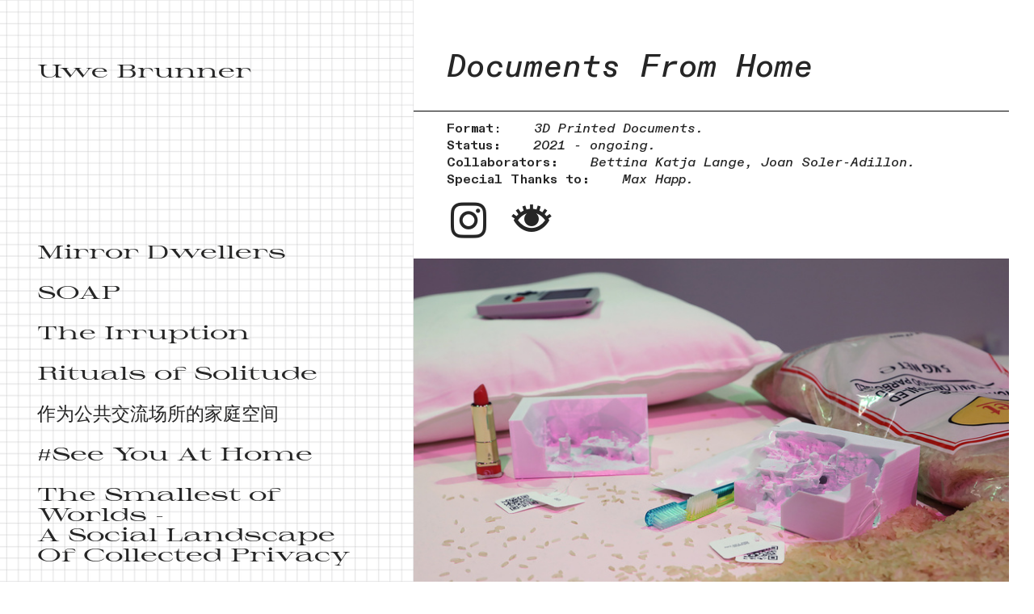

--- FILE ---
content_type: text/html; charset=UTF-8
request_url: https://uwebrunner.com/Documents-from-Home
body_size: 31199
content:
<!DOCTYPE html>
<!-- 

        Running on cargo.site

-->
<html lang="en" data-predefined-style="true" data-css-presets="true" data-css-preset data-typography-preset>
	<head>
<script>
				var __cargo_context__ = 'live';
				var __cargo_js_ver__ = 'c=2837859173';
				var __cargo_maint__ = false;
				
				
			</script>
					<meta http-equiv="X-UA-Compatible" content="IE=edge,chrome=1">
		<meta http-equiv="Content-Type" content="text/html; charset=utf-8">
		<meta name="viewport" content="initial-scale=1.0, maximum-scale=1.0, user-scalable=no">
		
			<meta name="robots" content="index,follow">
		<title>Documents from Home — uwe brunner</title>
		<meta name="description" content="Documents From Home Format:    3D Printed Documents. Status:    2021 - ongoing. Collaborators:    Bettina Katja Lange, Joan Soler-Adillon.  Special...">
				<meta name="twitter:card" content="summary_large_image">
		<meta name="twitter:title" content="Documents from Home — uwe brunner">
		<meta name="twitter:description" content="Documents From Home Format:    3D Printed Documents. Status:    2021 - ongoing. Collaborators:    Bettina Katja Lange, Joan Soler-Adillon.  Special...">
		<meta name="twitter:image" content="https://freight.cargo.site/w/100/i/11cae27e87d25e07a23d7b601b7ce587c0a8c8222667f071ea34b323f6208280/CPH_LAB_logo-1.png">
		<meta property="og:locale" content="en_US">
		<meta property="og:title" content="Documents from Home — uwe brunner">
		<meta property="og:description" content="Documents From Home Format:    3D Printed Documents. Status:    2021 - ongoing. Collaborators:    Bettina Katja Lange, Joan Soler-Adillon.  Special...">
		<meta property="og:url" content="https://uwebrunner.com/Documents-from-Home">
		<meta property="og:image" content="https://freight.cargo.site/w/100/i/11cae27e87d25e07a23d7b601b7ce587c0a8c8222667f071ea34b323f6208280/CPH_LAB_logo-1.png">
		<meta property="og:type" content="website">

		<link rel="preconnect" href="https://static.cargo.site" crossorigin>
		<link rel="preconnect" href="https://freight.cargo.site" crossorigin>
				<link rel="preconnect" href="https://type.cargo.site" crossorigin>

		<!--<link rel="preload" href="https://static.cargo.site/assets/social/IconFont-Regular-0.9.3.woff2" as="font" type="font/woff" crossorigin>-->

		

		<link href="https://freight.cargo.site/t/original/i/1d579606fe21150251136129aeecae44e74a4656e8e849543be76bc36384fb68/cursor2_bigger.ico" rel="shortcut icon">
		<link href="https://uwebrunner.com/rss" rel="alternate" type="application/rss+xml" title="uwe brunner feed">

		<link href="https://uwebrunner.com/stylesheet?c=2837859173&1681644043" id="member_stylesheet" rel="stylesheet" type="text/css" />
<style id="">@font-face{font-family:Icons;src:url(https://static.cargo.site/assets/social/IconFont-Regular-0.9.3.woff2);unicode-range:U+E000-E15C,U+F0000,U+FE0E}@font-face{font-family:Icons;src:url(https://static.cargo.site/assets/social/IconFont-Regular-0.9.3.woff2);font-weight:240;unicode-range:U+E000-E15C,U+F0000,U+FE0E}@font-face{font-family:Icons;src:url(https://static.cargo.site/assets/social/IconFont-Regular-0.9.3.woff2);unicode-range:U+E000-E15C,U+F0000,U+FE0E;font-weight:400}@font-face{font-family:Icons;src:url(https://static.cargo.site/assets/social/IconFont-Regular-0.9.3.woff2);unicode-range:U+E000-E15C,U+F0000,U+FE0E;font-weight:600}@font-face{font-family:Icons;src:url(https://static.cargo.site/assets/social/IconFont-Regular-0.9.3.woff2);unicode-range:U+E000-E15C,U+F0000,U+FE0E;font-weight:800}@font-face{font-family:Icons;src:url(https://static.cargo.site/assets/social/IconFont-Regular-0.9.3.woff2);unicode-range:U+E000-E15C,U+F0000,U+FE0E;font-style:italic}@font-face{font-family:Icons;src:url(https://static.cargo.site/assets/social/IconFont-Regular-0.9.3.woff2);unicode-range:U+E000-E15C,U+F0000,U+FE0E;font-weight:200;font-style:italic}@font-face{font-family:Icons;src:url(https://static.cargo.site/assets/social/IconFont-Regular-0.9.3.woff2);unicode-range:U+E000-E15C,U+F0000,U+FE0E;font-weight:400;font-style:italic}@font-face{font-family:Icons;src:url(https://static.cargo.site/assets/social/IconFont-Regular-0.9.3.woff2);unicode-range:U+E000-E15C,U+F0000,U+FE0E;font-weight:600;font-style:italic}@font-face{font-family:Icons;src:url(https://static.cargo.site/assets/social/IconFont-Regular-0.9.3.woff2);unicode-range:U+E000-E15C,U+F0000,U+FE0E;font-weight:800;font-style:italic}body.iconfont-loading,body.iconfont-loading *{color:transparent!important}body{-moz-osx-font-smoothing:grayscale;-webkit-font-smoothing:antialiased;-webkit-text-size-adjust:none}body.no-scroll{overflow:hidden}/*!
 * Content
 */.page{word-wrap:break-word}:focus{outline:0}.pointer-events-none{pointer-events:none}.pointer-events-auto{pointer-events:auto}.pointer-events-none .page_content .audio-player,.pointer-events-none .page_content .shop_product,.pointer-events-none .page_content a,.pointer-events-none .page_content audio,.pointer-events-none .page_content button,.pointer-events-none .page_content details,.pointer-events-none .page_content iframe,.pointer-events-none .page_content img,.pointer-events-none .page_content input,.pointer-events-none .page_content video{pointer-events:auto}.pointer-events-none .page_content *>a,.pointer-events-none .page_content>a{position:relative}s *{text-transform:inherit}#toolset{position:fixed;bottom:10px;right:10px;z-index:8}.mobile #toolset,.template_site_inframe #toolset{display:none}#toolset a{display:block;height:24px;width:24px;margin:0;padding:0;text-decoration:none;background:rgba(0,0,0,.2)}#toolset a:hover{background:rgba(0,0,0,.8)}[data-adminview] #toolset a,[data-adminview] #toolset_admin a{background:rgba(0,0,0,.04);pointer-events:none;cursor:default}#toolset_admin a:active{background:rgba(0,0,0,.7)}#toolset_admin a svg>*{transform:scale(1.1) translate(0,-.5px);transform-origin:50% 50%}#toolset_admin a svg{pointer-events:none;width:100%!important;height:auto!important}#following-container{overflow:auto;-webkit-overflow-scrolling:touch}#following-container iframe{height:100%;width:100%;position:absolute;top:0;left:0;right:0;bottom:0}:root{--following-width:-400px;--following-animation-duration:450ms}@keyframes following-open{0%{transform:translateX(0)}100%{transform:translateX(var(--following-width))}}@keyframes following-open-inverse{0%{transform:translateX(0)}100%{transform:translateX(calc(-1 * var(--following-width)))}}@keyframes following-close{0%{transform:translateX(var(--following-width))}100%{transform:translateX(0)}}@keyframes following-close-inverse{0%{transform:translateX(calc(-1 * var(--following-width)))}100%{transform:translateX(0)}}body.animate-left{animation:following-open var(--following-animation-duration);animation-fill-mode:both;animation-timing-function:cubic-bezier(.24,1,.29,1)}#following-container.animate-left{animation:following-close-inverse var(--following-animation-duration);animation-fill-mode:both;animation-timing-function:cubic-bezier(.24,1,.29,1)}#following-container.animate-left #following-frame{animation:following-close var(--following-animation-duration);animation-fill-mode:both;animation-timing-function:cubic-bezier(.24,1,.29,1)}body.animate-right{animation:following-close var(--following-animation-duration);animation-fill-mode:both;animation-timing-function:cubic-bezier(.24,1,.29,1)}#following-container.animate-right{animation:following-open-inverse var(--following-animation-duration);animation-fill-mode:both;animation-timing-function:cubic-bezier(.24,1,.29,1)}#following-container.animate-right #following-frame{animation:following-open var(--following-animation-duration);animation-fill-mode:both;animation-timing-function:cubic-bezier(.24,1,.29,1)}.slick-slider{position:relative;display:block;-moz-box-sizing:border-box;box-sizing:border-box;-webkit-user-select:none;-moz-user-select:none;-ms-user-select:none;user-select:none;-webkit-touch-callout:none;-khtml-user-select:none;-ms-touch-action:pan-y;touch-action:pan-y;-webkit-tap-highlight-color:transparent}.slick-list{position:relative;display:block;overflow:hidden;margin:0;padding:0}.slick-list:focus{outline:0}.slick-list.dragging{cursor:pointer;cursor:hand}.slick-slider .slick-list,.slick-slider .slick-track{transform:translate3d(0,0,0);will-change:transform}.slick-track{position:relative;top:0;left:0;display:block}.slick-track:after,.slick-track:before{display:table;content:'';width:1px;height:1px;margin-top:-1px;margin-left:-1px}.slick-track:after{clear:both}.slick-loading .slick-track{visibility:hidden}.slick-slide{display:none;float:left;height:100%;min-height:1px}[dir=rtl] .slick-slide{float:right}.content .slick-slide img{display:inline-block}.content .slick-slide img:not(.image-zoom){cursor:pointer}.content .scrub .slick-list,.content .scrub .slick-slide img:not(.image-zoom){cursor:ew-resize}body.slideshow-scrub-dragging *{cursor:ew-resize!important}.content .slick-slide img:not([src]),.content .slick-slide img[src='']{width:100%;height:auto}.slick-slide.slick-loading img{display:none}.slick-slide.dragging img{pointer-events:none}.slick-initialized .slick-slide{display:block}.slick-loading .slick-slide{visibility:hidden}.slick-vertical .slick-slide{display:block;height:auto;border:1px solid transparent}.slick-arrow.slick-hidden{display:none}.slick-arrow{position:absolute;z-index:9;width:0;top:0;height:100%;cursor:pointer;will-change:opacity;-webkit-transition:opacity 333ms cubic-bezier(.4,0,.22,1);transition:opacity 333ms cubic-bezier(.4,0,.22,1)}.slick-arrow.hidden{opacity:0}.slick-arrow svg{position:absolute;width:36px;height:36px;top:0;left:0;right:0;bottom:0;margin:auto;transform:translate(.25px,.25px)}.slick-arrow svg.right-arrow{transform:translate(.25px,.25px) scaleX(-1)}.slick-arrow svg:active{opacity:.75}.slick-arrow svg .arrow-shape{fill:none!important;stroke:#fff;stroke-linecap:square}.slick-arrow svg .arrow-outline{fill:none!important;stroke-width:2.5px;stroke:rgba(0,0,0,.6);stroke-linecap:square}.slick-arrow.slick-next{right:0;text-align:right}.slick-next svg,.wallpaper-navigation .slick-next svg{margin-right:10px}.mobile .slick-next svg{margin-right:10px}.slick-arrow.slick-prev{text-align:left}.slick-prev svg,.wallpaper-navigation .slick-prev svg{margin-left:10px}.mobile .slick-prev svg{margin-left:10px}.loading_animation{display:none;vertical-align:middle;z-index:15;line-height:0;pointer-events:none;border-radius:100%}.loading_animation.hidden{display:none}.loading_animation.pulsing{opacity:0;display:inline-block;animation-delay:.1s;-webkit-animation-delay:.1s;-moz-animation-delay:.1s;animation-duration:12s;animation-iteration-count:infinite;animation:fade-pulse-in .5s ease-in-out;-moz-animation:fade-pulse-in .5s ease-in-out;-webkit-animation:fade-pulse-in .5s ease-in-out;-webkit-animation-fill-mode:forwards;-moz-animation-fill-mode:forwards;animation-fill-mode:forwards}.loading_animation.pulsing.no-delay{animation-delay:0s;-webkit-animation-delay:0s;-moz-animation-delay:0s}.loading_animation div{border-radius:100%}.loading_animation div svg{max-width:100%;height:auto}.loading_animation div,.loading_animation div svg{width:20px;height:20px}.loading_animation.full-width svg{width:100%;height:auto}.loading_animation.full-width.big svg{width:100px;height:100px}.loading_animation div svg>*{fill:#ccc}.loading_animation div{-webkit-animation:spin-loading 12s ease-out;-webkit-animation-iteration-count:infinite;-moz-animation:spin-loading 12s ease-out;-moz-animation-iteration-count:infinite;animation:spin-loading 12s ease-out;animation-iteration-count:infinite}.loading_animation.hidden{display:none}[data-backdrop] .loading_animation{position:absolute;top:15px;left:15px;z-index:99}.loading_animation.position-absolute.middle{top:calc(50% - 10px);left:calc(50% - 10px)}.loading_animation.position-absolute.topleft{top:0;left:0}.loading_animation.position-absolute.middleright{top:calc(50% - 10px);right:1rem}.loading_animation.position-absolute.middleleft{top:calc(50% - 10px);left:1rem}.loading_animation.gray div svg>*{fill:#999}.loading_animation.gray-dark div svg>*{fill:#666}.loading_animation.gray-darker div svg>*{fill:#555}.loading_animation.gray-light div svg>*{fill:#ccc}.loading_animation.white div svg>*{fill:rgba(255,255,255,.85)}.loading_animation.blue div svg>*{fill:#698fff}.loading_animation.inline{display:inline-block;margin-bottom:.5ex}.loading_animation.inline.left{margin-right:.5ex}@-webkit-keyframes fade-pulse-in{0%{opacity:0}50%{opacity:.5}100%{opacity:1}}@-moz-keyframes fade-pulse-in{0%{opacity:0}50%{opacity:.5}100%{opacity:1}}@keyframes fade-pulse-in{0%{opacity:0}50%{opacity:.5}100%{opacity:1}}@-webkit-keyframes pulsate{0%{opacity:1}50%{opacity:0}100%{opacity:1}}@-moz-keyframes pulsate{0%{opacity:1}50%{opacity:0}100%{opacity:1}}@keyframes pulsate{0%{opacity:1}50%{opacity:0}100%{opacity:1}}@-webkit-keyframes spin-loading{0%{transform:rotate(0)}9%{transform:rotate(1050deg)}18%{transform:rotate(-1090deg)}20%{transform:rotate(-1080deg)}23%{transform:rotate(-1080deg)}28%{transform:rotate(-1095deg)}29%{transform:rotate(-1065deg)}34%{transform:rotate(-1080deg)}35%{transform:rotate(-1050deg)}40%{transform:rotate(-1065deg)}41%{transform:rotate(-1035deg)}44%{transform:rotate(-1035deg)}47%{transform:rotate(-2160deg)}50%{transform:rotate(-2160deg)}56%{transform:rotate(45deg)}60%{transform:rotate(45deg)}80%{transform:rotate(6120deg)}100%{transform:rotate(0)}}@keyframes spin-loading{0%{transform:rotate(0)}9%{transform:rotate(1050deg)}18%{transform:rotate(-1090deg)}20%{transform:rotate(-1080deg)}23%{transform:rotate(-1080deg)}28%{transform:rotate(-1095deg)}29%{transform:rotate(-1065deg)}34%{transform:rotate(-1080deg)}35%{transform:rotate(-1050deg)}40%{transform:rotate(-1065deg)}41%{transform:rotate(-1035deg)}44%{transform:rotate(-1035deg)}47%{transform:rotate(-2160deg)}50%{transform:rotate(-2160deg)}56%{transform:rotate(45deg)}60%{transform:rotate(45deg)}80%{transform:rotate(6120deg)}100%{transform:rotate(0)}}[grid-row]{align-items:flex-start;box-sizing:border-box;display:-webkit-box;display:-webkit-flex;display:-ms-flexbox;display:flex;-webkit-flex-wrap:wrap;-ms-flex-wrap:wrap;flex-wrap:wrap}[grid-col]{box-sizing:border-box}[grid-row] [grid-col].empty:after{content:"\0000A0";cursor:text}body.mobile[data-adminview=content-editproject] [grid-row] [grid-col].empty:after{display:none}[grid-col=auto]{-webkit-box-flex:1;-webkit-flex:1;-ms-flex:1;flex:1}[grid-col=x12]{width:100%}[grid-col=x11]{width:50%}[grid-col=x10]{width:33.33%}[grid-col=x9]{width:25%}[grid-col=x8]{width:20%}[grid-col=x7]{width:16.666666667%}[grid-col=x6]{width:14.285714286%}[grid-col=x5]{width:12.5%}[grid-col=x4]{width:11.111111111%}[grid-col=x3]{width:10%}[grid-col=x2]{width:9.090909091%}[grid-col=x1]{width:8.333333333%}[grid-col="1"]{width:8.33333%}[grid-col="2"]{width:16.66667%}[grid-col="3"]{width:25%}[grid-col="4"]{width:33.33333%}[grid-col="5"]{width:41.66667%}[grid-col="6"]{width:50%}[grid-col="7"]{width:58.33333%}[grid-col="8"]{width:66.66667%}[grid-col="9"]{width:75%}[grid-col="10"]{width:83.33333%}[grid-col="11"]{width:91.66667%}[grid-col="12"]{width:100%}body.mobile [grid-responsive] [grid-col]{width:100%;-webkit-box-flex:none;-webkit-flex:none;-ms-flex:none;flex:none}[data-ce-host=true][contenteditable=true] [grid-pad]{pointer-events:none}[data-ce-host=true][contenteditable=true] [grid-pad]>*{pointer-events:auto}[grid-pad="0"]{padding:0}[grid-pad="0.25"]{padding:.125rem}[grid-pad="0.5"]{padding:.25rem}[grid-pad="0.75"]{padding:.375rem}[grid-pad="1"]{padding:.5rem}[grid-pad="1.25"]{padding:.625rem}[grid-pad="1.5"]{padding:.75rem}[grid-pad="1.75"]{padding:.875rem}[grid-pad="2"]{padding:1rem}[grid-pad="2.5"]{padding:1.25rem}[grid-pad="3"]{padding:1.5rem}[grid-pad="3.5"]{padding:1.75rem}[grid-pad="4"]{padding:2rem}[grid-pad="5"]{padding:2.5rem}[grid-pad="6"]{padding:3rem}[grid-pad="7"]{padding:3.5rem}[grid-pad="8"]{padding:4rem}[grid-pad="9"]{padding:4.5rem}[grid-pad="10"]{padding:5rem}[grid-gutter="0"]{margin:0}[grid-gutter="0.5"]{margin:-.25rem}[grid-gutter="1"]{margin:-.5rem}[grid-gutter="1.5"]{margin:-.75rem}[grid-gutter="2"]{margin:-1rem}[grid-gutter="2.5"]{margin:-1.25rem}[grid-gutter="3"]{margin:-1.5rem}[grid-gutter="3.5"]{margin:-1.75rem}[grid-gutter="4"]{margin:-2rem}[grid-gutter="5"]{margin:-2.5rem}[grid-gutter="6"]{margin:-3rem}[grid-gutter="7"]{margin:-3.5rem}[grid-gutter="8"]{margin:-4rem}[grid-gutter="10"]{margin:-5rem}[grid-gutter="12"]{margin:-6rem}[grid-gutter="14"]{margin:-7rem}[grid-gutter="16"]{margin:-8rem}[grid-gutter="18"]{margin:-9rem}[grid-gutter="20"]{margin:-10rem}small{max-width:100%;text-decoration:inherit}img:not([src]),img[src='']{outline:1px solid rgba(177,177,177,.4);outline-offset:-1px;content:url([data-uri])}img.image-zoom{cursor:-webkit-zoom-in;cursor:-moz-zoom-in;cursor:zoom-in}#imprimatur{color:#333;font-size:10px;font-family:-apple-system,BlinkMacSystemFont,"Segoe UI",Roboto,Oxygen,Ubuntu,Cantarell,"Open Sans","Helvetica Neue",sans-serif,"Sans Serif",Icons;/*!System*/position:fixed;opacity:.3;right:-28px;bottom:160px;transform:rotate(270deg);-ms-transform:rotate(270deg);-webkit-transform:rotate(270deg);z-index:8;text-transform:uppercase;color:#999;opacity:.5;padding-bottom:2px;text-decoration:none}.mobile #imprimatur{display:none}bodycopy cargo-link a{font-family:-apple-system,BlinkMacSystemFont,"Segoe UI",Roboto,Oxygen,Ubuntu,Cantarell,"Open Sans","Helvetica Neue",sans-serif,"Sans Serif",Icons;/*!System*/font-size:12px;font-style:normal;font-weight:400;transform:rotate(270deg);text-decoration:none;position:fixed!important;right:-27px;bottom:100px;text-decoration:none;letter-spacing:normal;background:0 0;border:0;border-bottom:0;outline:0}/*! PhotoSwipe Default UI CSS by Dmitry Semenov | photoswipe.com | MIT license */.pswp--has_mouse .pswp__button--arrow--left,.pswp--has_mouse .pswp__button--arrow--right,.pswp__ui{visibility:visible}.pswp--minimal--dark .pswp__top-bar,.pswp__button{background:0 0}.pswp,.pswp__bg,.pswp__container,.pswp__img--placeholder,.pswp__zoom-wrap,.quick-view-navigation{-webkit-backface-visibility:hidden}.pswp__button{cursor:pointer;opacity:1;-webkit-appearance:none;transition:opacity .2s;-webkit-box-shadow:none;box-shadow:none}.pswp__button-close>svg{top:10px;right:10px;margin-left:auto}.pswp--touch .quick-view-navigation{display:none}.pswp__ui{-webkit-font-smoothing:auto;opacity:1;z-index:1550}.quick-view-navigation{will-change:opacity;-webkit-transition:opacity 333ms cubic-bezier(.4,0,.22,1);transition:opacity 333ms cubic-bezier(.4,0,.22,1)}.quick-view-navigation .pswp__group .pswp__button{pointer-events:auto}.pswp__button>svg{position:absolute;width:36px;height:36px}.quick-view-navigation .pswp__group:active svg{opacity:.75}.pswp__button svg .shape-shape{fill:#fff}.pswp__button svg .shape-outline{fill:#000}.pswp__button-prev>svg{top:0;bottom:0;left:10px;margin:auto}.pswp__button-next>svg{top:0;bottom:0;right:10px;margin:auto}.quick-view-navigation .pswp__group .pswp__button-prev{position:absolute;left:0;top:0;width:0;height:100%}.quick-view-navigation .pswp__group .pswp__button-next{position:absolute;right:0;top:0;width:0;height:100%}.quick-view-navigation .close-button,.quick-view-navigation .left-arrow,.quick-view-navigation .right-arrow{transform:translate(.25px,.25px)}.quick-view-navigation .right-arrow{transform:translate(.25px,.25px) scaleX(-1)}.pswp__button svg .shape-outline{fill:transparent!important;stroke:#000;stroke-width:2.5px;stroke-linecap:square}.pswp__button svg .shape-shape{fill:transparent!important;stroke:#fff;stroke-width:1.5px;stroke-linecap:square}.pswp__bg,.pswp__scroll-wrap,.pswp__zoom-wrap{width:100%;position:absolute}.quick-view-navigation .pswp__group .pswp__button-close{margin:0}.pswp__container,.pswp__item,.pswp__zoom-wrap{right:0;bottom:0;top:0;position:absolute;left:0}.pswp__ui--hidden .pswp__button{opacity:.001}.pswp__ui--hidden .pswp__button,.pswp__ui--hidden .pswp__button *{pointer-events:none}.pswp .pswp__ui.pswp__ui--displaynone{display:none}.pswp__element--disabled{display:none!important}/*! PhotoSwipe main CSS by Dmitry Semenov | photoswipe.com | MIT license */.pswp{position:fixed;display:none;height:100%;width:100%;top:0;left:0;right:0;bottom:0;margin:auto;-ms-touch-action:none;touch-action:none;z-index:9999999;-webkit-text-size-adjust:100%;line-height:initial;letter-spacing:initial;outline:0}.pswp img{max-width:none}.pswp--zoom-disabled .pswp__img{cursor:default!important}.pswp--animate_opacity{opacity:.001;will-change:opacity;-webkit-transition:opacity 333ms cubic-bezier(.4,0,.22,1);transition:opacity 333ms cubic-bezier(.4,0,.22,1)}.pswp--open{display:block}.pswp--zoom-allowed .pswp__img{cursor:-webkit-zoom-in;cursor:-moz-zoom-in;cursor:zoom-in}.pswp--zoomed-in .pswp__img{cursor:-webkit-grab;cursor:-moz-grab;cursor:grab}.pswp--dragging .pswp__img{cursor:-webkit-grabbing;cursor:-moz-grabbing;cursor:grabbing}.pswp__bg{left:0;top:0;height:100%;opacity:0;transform:translateZ(0);will-change:opacity}.pswp__scroll-wrap{left:0;top:0;height:100%}.pswp__container,.pswp__zoom-wrap{-ms-touch-action:none;touch-action:none}.pswp__container,.pswp__img{-webkit-user-select:none;-moz-user-select:none;-ms-user-select:none;user-select:none;-webkit-tap-highlight-color:transparent;-webkit-touch-callout:none}.pswp__zoom-wrap{-webkit-transform-origin:left top;-ms-transform-origin:left top;transform-origin:left top;-webkit-transition:-webkit-transform 222ms cubic-bezier(.4,0,.22,1);transition:transform 222ms cubic-bezier(.4,0,.22,1)}.pswp__bg{-webkit-transition:opacity 222ms cubic-bezier(.4,0,.22,1);transition:opacity 222ms cubic-bezier(.4,0,.22,1)}.pswp--animated-in .pswp__bg,.pswp--animated-in .pswp__zoom-wrap{-webkit-transition:none;transition:none}.pswp--hide-overflow .pswp__scroll-wrap,.pswp--hide-overflow.pswp{overflow:hidden}.pswp__img{position:absolute;width:auto;height:auto;top:0;left:0}.pswp__img--placeholder--blank{background:#222}.pswp--ie .pswp__img{width:100%!important;height:auto!important;left:0;top:0}.pswp__ui--idle{opacity:0}.pswp__error-msg{position:absolute;left:0;top:50%;width:100%;text-align:center;font-size:14px;line-height:16px;margin-top:-8px;color:#ccc}.pswp__error-msg a{color:#ccc;text-decoration:underline}.pswp__error-msg{font-family:-apple-system,BlinkMacSystemFont,"Segoe UI",Roboto,Oxygen,Ubuntu,Cantarell,"Open Sans","Helvetica Neue",sans-serif}.quick-view.mouse-down .iframe-item{pointer-events:none!important}.quick-view-caption-positioner{pointer-events:none;width:100%;height:100%}.quick-view-caption-wrapper{margin:auto;position:absolute;bottom:0;left:0;right:0}.quick-view-horizontal-align-left .quick-view-caption-wrapper{margin-left:0}.quick-view-horizontal-align-right .quick-view-caption-wrapper{margin-right:0}[data-quick-view-caption]{transition:.1s opacity ease-in-out;position:absolute;bottom:0;left:0;right:0}.quick-view-horizontal-align-left [data-quick-view-caption]{text-align:left}.quick-view-horizontal-align-right [data-quick-view-caption]{text-align:right}.quick-view-caption{transition:.1s opacity ease-in-out}.quick-view-caption>*{display:inline-block}.quick-view-caption *{pointer-events:auto}.quick-view-caption.hidden{opacity:0}.shop_product .dropdown_wrapper{flex:0 0 100%;position:relative}.shop_product select{appearance:none;-moz-appearance:none;-webkit-appearance:none;outline:0;-webkit-font-smoothing:antialiased;-moz-osx-font-smoothing:grayscale;cursor:pointer;border-radius:0;white-space:nowrap;overflow:hidden!important;text-overflow:ellipsis}.shop_product select.dropdown::-ms-expand{display:none}.shop_product a{cursor:pointer;border-bottom:none;text-decoration:none}.shop_product a.out-of-stock{pointer-events:none}body.audio-player-dragging *{cursor:ew-resize!important}.audio-player{display:inline-flex;flex:1 0 calc(100% - 2px);width:calc(100% - 2px)}.audio-player .button{height:100%;flex:0 0 3.3rem;display:flex}.audio-player .separator{left:3.3rem;height:100%}.audio-player .buffer{width:0%;height:100%;transition:left .3s linear,width .3s linear}.audio-player.seeking .buffer{transition:left 0s,width 0s}.audio-player.seeking{user-select:none;-webkit-user-select:none;cursor:ew-resize}.audio-player.seeking *{user-select:none;-webkit-user-select:none;cursor:ew-resize}.audio-player .bar{overflow:hidden;display:flex;justify-content:space-between;align-content:center;flex-grow:1}.audio-player .progress{width:0%;height:100%;transition:width .3s linear}.audio-player.seeking .progress{transition:width 0s}.audio-player .pause,.audio-player .play{cursor:pointer;height:100%}.audio-player .note-icon{margin:auto 0;order:2;flex:0 1 auto}.audio-player .title{white-space:nowrap;overflow:hidden;text-overflow:ellipsis;pointer-events:none;user-select:none;padding:.5rem 0 .5rem 1rem;margin:auto auto auto 0;flex:0 3 auto;min-width:0;width:100%}.audio-player .total-time{flex:0 1 auto;margin:auto 0}.audio-player .current-time,.audio-player .play-text{flex:0 1 auto;margin:auto 0}.audio-player .stream-anim{user-select:none;margin:auto auto auto 0}.audio-player .stream-anim span{display:inline-block}.audio-player .buffer,.audio-player .current-time,.audio-player .note-svg,.audio-player .play-text,.audio-player .separator,.audio-player .total-time{user-select:none;pointer-events:none}.audio-player .buffer,.audio-player .play-text,.audio-player .progress{position:absolute}.audio-player,.audio-player .bar,.audio-player .button,.audio-player .current-time,.audio-player .note-icon,.audio-player .pause,.audio-player .play,.audio-player .total-time{position:relative}body.mobile .audio-player,body.mobile .audio-player *{-webkit-touch-callout:none}#standalone-admin-frame{border:0;width:400px;position:absolute;right:0;top:0;height:100vh;z-index:99}body[standalone-admin=true] #standalone-admin-frame{transform:translate(0,0)}body[standalone-admin=true] .main_container{width:calc(100% - 400px)}body[standalone-admin=false] #standalone-admin-frame{transform:translate(100%,0)}body[standalone-admin=false] .main_container{width:100%}.toggle_standaloneAdmin{position:fixed;top:0;right:400px;height:40px;width:40px;z-index:999;cursor:pointer;background-color:rgba(0,0,0,.4)}.toggle_standaloneAdmin:active{opacity:.7}body[standalone-admin=false] .toggle_standaloneAdmin{right:0}.toggle_standaloneAdmin *{color:#fff;fill:#fff}.toggle_standaloneAdmin svg{padding:6px;width:100%;height:100%;opacity:.85}body[standalone-admin=false] .toggle_standaloneAdmin #close,body[standalone-admin=true] .toggle_standaloneAdmin #backdropsettings{display:none}.toggle_standaloneAdmin>div{width:100%;height:100%}#admin_toggle_button{position:fixed;top:50%;transform:translate(0,-50%);right:400px;height:36px;width:12px;z-index:999;cursor:pointer;background-color:rgba(0,0,0,.09);padding-left:2px;margin-right:5px}#admin_toggle_button .bar{content:'';background:rgba(0,0,0,.09);position:fixed;width:5px;bottom:0;top:0;z-index:10}#admin_toggle_button:active{background:rgba(0,0,0,.065)}#admin_toggle_button *{color:#fff;fill:#fff}#admin_toggle_button svg{padding:0;width:16px;height:36px;margin-left:1px;opacity:1}#admin_toggle_button svg *{fill:#fff;opacity:1}#admin_toggle_button[data-state=closed] .toggle_admin_close{display:none}#admin_toggle_button[data-state=closed],#admin_toggle_button[data-state=closed] .toggle_admin_open{width:20px;cursor:pointer;margin:0}#admin_toggle_button[data-state=closed] svg{margin-left:2px}#admin_toggle_button[data-state=open] .toggle_admin_open{display:none}select,select *{text-rendering:auto!important}b b{font-weight:inherit}*{-webkit-box-sizing:border-box;-moz-box-sizing:border-box;box-sizing:border-box}customhtml>*{position:relative;z-index:10}body,html{min-height:100vh;margin:0;padding:0}html{touch-action:manipulation;position:relative;background-color:#fff}.main_container{min-height:100vh;width:100%;overflow:hidden}.container{display:-webkit-box;display:-webkit-flex;display:-moz-box;display:-ms-flexbox;display:flex;-webkit-flex-wrap:wrap;-moz-flex-wrap:wrap;-ms-flex-wrap:wrap;flex-wrap:wrap;max-width:100%;width:100%;overflow:visible}.container{align-items:flex-start;-webkit-align-items:flex-start}.page{z-index:2}.page ul li>text-limit{display:block}.content,.content_container,.pinned{-webkit-flex:1 0 auto;-moz-flex:1 0 auto;-ms-flex:1 0 auto;flex:1 0 auto;max-width:100%}.content_container{width:100%}.content_container.full_height{min-height:100vh}.page_background{position:absolute;top:0;left:0;width:100%;height:100%}.page_container{position:relative;overflow:visible;width:100%}.backdrop{position:absolute;top:0;z-index:1;width:100%;height:100%;max-height:100vh}.backdrop>div{position:absolute;top:0;left:0;width:100%;height:100%;-webkit-backface-visibility:hidden;backface-visibility:hidden;transform:translate3d(0,0,0);contain:strict}[data-backdrop].backdrop>div[data-overflowing]{max-height:100vh;position:absolute;top:0;left:0}body.mobile [split-responsive]{display:flex;flex-direction:column}body.mobile [split-responsive] .container{width:100%;order:2}body.mobile [split-responsive] .backdrop{position:relative;height:50vh;width:100%;order:1}body.mobile [split-responsive] [data-auxiliary].backdrop{position:absolute;height:50vh;width:100%;order:1}.page{position:relative;z-index:2}img[data-align=left]{float:left}img[data-align=right]{float:right}[data-rotation]{transform-origin:center center}.content .page_content:not([contenteditable=true]) [data-draggable]{pointer-events:auto!important;backface-visibility:hidden}.preserve-3d{-moz-transform-style:preserve-3d;transform-style:preserve-3d}.content .page_content:not([contenteditable=true]) [data-draggable] iframe{pointer-events:none!important}.dragging-active iframe{pointer-events:none!important}.content .page_content:not([contenteditable=true]) [data-draggable]:active{opacity:1}.content .scroll-transition-fade{transition:transform 1s ease-in-out,opacity .8s ease-in-out}.content .scroll-transition-fade.below-viewport{opacity:0;transform:translateY(40px)}.mobile.full_width .page_container:not([split-layout]) .container_width{width:100%}[data-view=pinned_bottom] .bottom_pin_invisibility{visibility:hidden}.pinned{position:relative;width:100%}.pinned .page_container.accommodate:not(.fixed):not(.overlay){z-index:2}.pinned .page_container.overlay{position:absolute;z-index:4}.pinned .page_container.overlay.fixed{position:fixed}.pinned .page_container.overlay.fixed .page{max-height:100vh;-webkit-overflow-scrolling:touch}.pinned .page_container.overlay.fixed .page.allow-scroll{overflow-y:auto;overflow-x:hidden}.pinned .page_container.overlay.fixed .page.allow-scroll{align-items:flex-start;-webkit-align-items:flex-start}.pinned .page_container .page.allow-scroll::-webkit-scrollbar{width:0;background:0 0;display:none}.pinned.pinned_top .page_container.overlay{left:0;top:0}.pinned.pinned_bottom .page_container.overlay{left:0;bottom:0}div[data-container=set]:empty{margin-top:1px}.thumbnails{position:relative;z-index:1}[thumbnails=grid]{align-items:baseline}[thumbnails=justify] .thumbnail{box-sizing:content-box}[thumbnails][data-padding-zero] .thumbnail{margin-bottom:-1px}[thumbnails=montessori] .thumbnail{pointer-events:auto;position:absolute}[thumbnails] .thumbnail>a{display:block;text-decoration:none}[thumbnails=montessori]{height:0}[thumbnails][data-resizing],[thumbnails][data-resizing] *{cursor:nwse-resize}[thumbnails] .thumbnail .resize-handle{cursor:nwse-resize;width:26px;height:26px;padding:5px;position:absolute;opacity:.75;right:-1px;bottom:-1px;z-index:100}[thumbnails][data-resizing] .resize-handle{display:none}[thumbnails] .thumbnail .resize-handle svg{position:absolute;top:0;left:0}[thumbnails] .thumbnail .resize-handle:hover{opacity:1}[data-can-move].thumbnail .resize-handle svg .resize_path_outline{fill:#fff}[data-can-move].thumbnail .resize-handle svg .resize_path{fill:#000}[thumbnails=montessori] .thumbnail_sizer{height:0;width:100%;position:relative;padding-bottom:100%;pointer-events:none}[thumbnails] .thumbnail img{display:block;min-height:3px;margin-bottom:0}[thumbnails] .thumbnail img:not([src]),img[src=""]{margin:0!important;width:100%;min-height:3px;height:100%!important;position:absolute}[aspect-ratio="1x1"].thumb_image{height:0;padding-bottom:100%;overflow:hidden}[aspect-ratio="4x3"].thumb_image{height:0;padding-bottom:75%;overflow:hidden}[aspect-ratio="16x9"].thumb_image{height:0;padding-bottom:56.25%;overflow:hidden}[thumbnails] .thumb_image{width:100%;position:relative}[thumbnails][thumbnail-vertical-align=top]{align-items:flex-start}[thumbnails][thumbnail-vertical-align=middle]{align-items:center}[thumbnails][thumbnail-vertical-align=bottom]{align-items:baseline}[thumbnails][thumbnail-horizontal-align=left]{justify-content:flex-start}[thumbnails][thumbnail-horizontal-align=middle]{justify-content:center}[thumbnails][thumbnail-horizontal-align=right]{justify-content:flex-end}.thumb_image.default_image>svg{position:absolute;top:0;left:0;bottom:0;right:0;width:100%;height:100%}.thumb_image.default_image{outline:1px solid #ccc;outline-offset:-1px;position:relative}.mobile.full_width [data-view=Thumbnail] .thumbnails_width{width:100%}.content [data-draggable] a:active,.content [data-draggable] img:active{opacity:initial}.content .draggable-dragging{opacity:initial}[data-draggable].draggable_visible{visibility:visible}[data-draggable].draggable_hidden{visibility:hidden}.gallery_card [data-draggable],.marquee [data-draggable]{visibility:inherit}[data-draggable]{visibility:visible;background-color:rgba(0,0,0,.003)}#site_menu_panel_container .image-gallery:not(.initialized){height:0;padding-bottom:100%;min-height:initial}.image-gallery:not(.initialized){min-height:100vh;visibility:hidden;width:100%}.image-gallery .gallery_card img{display:block;width:100%;height:auto}.image-gallery .gallery_card{transform-origin:center}.image-gallery .gallery_card.dragging{opacity:.1;transform:initial!important}.image-gallery:not([image-gallery=slideshow]) .gallery_card iframe:only-child,.image-gallery:not([image-gallery=slideshow]) .gallery_card video:only-child{width:100%;height:100%;top:0;left:0;position:absolute}.image-gallery[image-gallery=slideshow] .gallery_card video[muted][autoplay]:not([controls]),.image-gallery[image-gallery=slideshow] .gallery_card video[muted][data-autoplay]:not([controls]){pointer-events:none}.image-gallery [image-gallery-pad="0"] video:only-child{object-fit:cover;height:calc(100% + 1px)}div.image-gallery>a,div.image-gallery>iframe,div.image-gallery>img,div.image-gallery>video{display:none}[image-gallery-row]{align-items:flex-start;box-sizing:border-box;display:-webkit-box;display:-webkit-flex;display:-ms-flexbox;display:flex;-webkit-flex-wrap:wrap;-ms-flex-wrap:wrap;flex-wrap:wrap}.image-gallery .gallery_card_image{width:100%;position:relative}[data-predefined-style=true] .image-gallery a.gallery_card{display:block;border:none}[image-gallery-col]{box-sizing:border-box}[image-gallery-col=x12]{width:100%}[image-gallery-col=x11]{width:50%}[image-gallery-col=x10]{width:33.33%}[image-gallery-col=x9]{width:25%}[image-gallery-col=x8]{width:20%}[image-gallery-col=x7]{width:16.666666667%}[image-gallery-col=x6]{width:14.285714286%}[image-gallery-col=x5]{width:12.5%}[image-gallery-col=x4]{width:11.111111111%}[image-gallery-col=x3]{width:10%}[image-gallery-col=x2]{width:9.090909091%}[image-gallery-col=x1]{width:8.333333333%}.content .page_content [image-gallery-pad].image-gallery{pointer-events:none}.content .page_content [image-gallery-pad].image-gallery .gallery_card_image>*,.content .page_content [image-gallery-pad].image-gallery .gallery_image_caption{pointer-events:auto}.content .page_content [image-gallery-pad="0"]{padding:0}.content .page_content [image-gallery-pad="0.25"]{padding:.125rem}.content .page_content [image-gallery-pad="0.5"]{padding:.25rem}.content .page_content [image-gallery-pad="0.75"]{padding:.375rem}.content .page_content [image-gallery-pad="1"]{padding:.5rem}.content .page_content [image-gallery-pad="1.25"]{padding:.625rem}.content .page_content [image-gallery-pad="1.5"]{padding:.75rem}.content .page_content [image-gallery-pad="1.75"]{padding:.875rem}.content .page_content [image-gallery-pad="2"]{padding:1rem}.content .page_content [image-gallery-pad="2.5"]{padding:1.25rem}.content .page_content [image-gallery-pad="3"]{padding:1.5rem}.content .page_content [image-gallery-pad="3.5"]{padding:1.75rem}.content .page_content [image-gallery-pad="4"]{padding:2rem}.content .page_content [image-gallery-pad="5"]{padding:2.5rem}.content .page_content [image-gallery-pad="6"]{padding:3rem}.content .page_content [image-gallery-pad="7"]{padding:3.5rem}.content .page_content [image-gallery-pad="8"]{padding:4rem}.content .page_content [image-gallery-pad="9"]{padding:4.5rem}.content .page_content [image-gallery-pad="10"]{padding:5rem}.content .page_content [image-gallery-gutter="0"]{margin:0}.content .page_content [image-gallery-gutter="0.5"]{margin:-.25rem}.content .page_content [image-gallery-gutter="1"]{margin:-.5rem}.content .page_content [image-gallery-gutter="1.5"]{margin:-.75rem}.content .page_content [image-gallery-gutter="2"]{margin:-1rem}.content .page_content [image-gallery-gutter="2.5"]{margin:-1.25rem}.content .page_content [image-gallery-gutter="3"]{margin:-1.5rem}.content .page_content [image-gallery-gutter="3.5"]{margin:-1.75rem}.content .page_content [image-gallery-gutter="4"]{margin:-2rem}.content .page_content [image-gallery-gutter="5"]{margin:-2.5rem}.content .page_content [image-gallery-gutter="6"]{margin:-3rem}.content .page_content [image-gallery-gutter="7"]{margin:-3.5rem}.content .page_content [image-gallery-gutter="8"]{margin:-4rem}.content .page_content [image-gallery-gutter="10"]{margin:-5rem}.content .page_content [image-gallery-gutter="12"]{margin:-6rem}.content .page_content [image-gallery-gutter="14"]{margin:-7rem}.content .page_content [image-gallery-gutter="16"]{margin:-8rem}.content .page_content [image-gallery-gutter="18"]{margin:-9rem}.content .page_content [image-gallery-gutter="20"]{margin:-10rem}[image-gallery=slideshow]:not(.initialized)>*{min-height:1px;opacity:0;min-width:100%}[image-gallery=slideshow][data-constrained-by=height] [image-gallery-vertical-align].slick-track{align-items:flex-start}[image-gallery=slideshow] img.image-zoom:active{opacity:initial}[image-gallery=slideshow].slick-initialized .gallery_card{pointer-events:none}[image-gallery=slideshow].slick-initialized .gallery_card.slick-current{pointer-events:auto}[image-gallery=slideshow] .gallery_card:not(.has_caption){line-height:0}.content .page_content [image-gallery=slideshow].image-gallery>*{pointer-events:auto}.content [image-gallery=slideshow].image-gallery.slick-initialized .gallery_card{overflow:hidden;margin:0;display:flex;flex-flow:row wrap;flex-shrink:0}.content [image-gallery=slideshow].image-gallery.slick-initialized .gallery_card.slick-current{overflow:visible}[image-gallery=slideshow] .gallery_image_caption{opacity:1;transition:opacity .3s;-webkit-transition:opacity .3s;width:100%;margin-left:auto;margin-right:auto;clear:both}[image-gallery-horizontal-align=left] .gallery_image_caption{text-align:left}[image-gallery-horizontal-align=middle] .gallery_image_caption{text-align:center}[image-gallery-horizontal-align=right] .gallery_image_caption{text-align:right}[image-gallery=slideshow][data-slideshow-in-transition] .gallery_image_caption{opacity:0;transition:opacity .3s;-webkit-transition:opacity .3s}[image-gallery=slideshow] .gallery_card_image{width:initial;margin:0;display:inline-block}[image-gallery=slideshow] .gallery_card img{margin:0;display:block}[image-gallery=slideshow][data-exploded]{align-items:flex-start;box-sizing:border-box;display:-webkit-box;display:-webkit-flex;display:-ms-flexbox;display:flex;-webkit-flex-wrap:wrap;-ms-flex-wrap:wrap;flex-wrap:wrap;justify-content:flex-start;align-content:flex-start}[image-gallery=slideshow][data-exploded] .gallery_card{padding:1rem;width:16.666%}[image-gallery=slideshow][data-exploded] .gallery_card_image{height:0;display:block;width:100%}[image-gallery=grid]{align-items:baseline}[image-gallery=grid] .gallery_card.has_caption .gallery_card_image{display:block}[image-gallery=grid] [image-gallery-pad="0"].gallery_card{margin-bottom:-1px}[image-gallery=grid] .gallery_card img{margin:0}[image-gallery=columns] .gallery_card img{margin:0}[image-gallery=justify]{align-items:flex-start}[image-gallery=justify] .gallery_card img{margin:0}[image-gallery=montessori][image-gallery-row]{display:block}[image-gallery=montessori] a.gallery_card,[image-gallery=montessori] div.gallery_card{position:absolute;pointer-events:auto}[image-gallery=montessori][data-can-move] .gallery_card,[image-gallery=montessori][data-can-move] .gallery_card .gallery_card_image,[image-gallery=montessori][data-can-move] .gallery_card .gallery_card_image>*{cursor:move}[image-gallery=montessori]{position:relative;height:0}[image-gallery=freeform] .gallery_card{position:relative}[image-gallery=freeform] [image-gallery-pad="0"].gallery_card{margin-bottom:-1px}[image-gallery-vertical-align]{display:flex;flex-flow:row wrap}[image-gallery-vertical-align].slick-track{display:flex;flex-flow:row nowrap}.image-gallery .slick-list{margin-bottom:-.3px}[image-gallery-vertical-align=top]{align-content:flex-start;align-items:flex-start}[image-gallery-vertical-align=middle]{align-items:center;align-content:center}[image-gallery-vertical-align=bottom]{align-content:flex-end;align-items:flex-end}[image-gallery-horizontal-align=left]{justify-content:flex-start}[image-gallery-horizontal-align=middle]{justify-content:center}[image-gallery-horizontal-align=right]{justify-content:flex-end}.image-gallery[data-resizing],.image-gallery[data-resizing] *{cursor:nwse-resize!important}.image-gallery .gallery_card .resize-handle,.image-gallery .gallery_card .resize-handle *{cursor:nwse-resize!important}.image-gallery .gallery_card .resize-handle{width:26px;height:26px;padding:5px;position:absolute;opacity:.75;right:-1px;bottom:-1px;z-index:10}.image-gallery[data-resizing] .resize-handle{display:none}.image-gallery .gallery_card .resize-handle svg{cursor:nwse-resize!important;position:absolute;top:0;left:0}.image-gallery .gallery_card .resize-handle:hover{opacity:1}[data-can-move].gallery_card .resize-handle svg .resize_path_outline{fill:#fff}[data-can-move].gallery_card .resize-handle svg .resize_path{fill:#000}[image-gallery=montessori] .thumbnail_sizer{height:0;width:100%;position:relative;padding-bottom:100%;pointer-events:none}#site_menu_button{display:block;text-decoration:none;pointer-events:auto;z-index:9;vertical-align:top;cursor:pointer;box-sizing:content-box;font-family:Icons}#site_menu_button.custom_icon{padding:0;line-height:0}#site_menu_button.custom_icon img{width:100%;height:auto}#site_menu_wrapper.disabled #site_menu_button{display:none}#site_menu_wrapper.mobile_only #site_menu_button{display:none}body.mobile #site_menu_wrapper.mobile_only:not(.disabled) #site_menu_button:not(.active){display:block}#site_menu_panel_container[data-type=cargo_menu] #site_menu_panel{display:block;position:fixed;top:0;right:0;bottom:0;left:0;z-index:10;cursor:default}.site_menu{pointer-events:auto;position:absolute;z-index:11;top:0;bottom:0;line-height:0;max-width:400px;min-width:300px;font-size:20px;text-align:left;background:rgba(20,20,20,.95);padding:20px 30px 90px 30px;overflow-y:auto;overflow-x:hidden;display:-webkit-box;display:-webkit-flex;display:-ms-flexbox;display:flex;-webkit-box-orient:vertical;-webkit-box-direction:normal;-webkit-flex-direction:column;-ms-flex-direction:column;flex-direction:column;-webkit-box-pack:start;-webkit-justify-content:flex-start;-ms-flex-pack:start;justify-content:flex-start}body.mobile #site_menu_wrapper .site_menu{-webkit-overflow-scrolling:touch;min-width:auto;max-width:100%;width:100%;padding:20px}#site_menu_wrapper[data-sitemenu-position=bottom-left] #site_menu,#site_menu_wrapper[data-sitemenu-position=top-left] #site_menu{left:0}#site_menu_wrapper[data-sitemenu-position=bottom-right] #site_menu,#site_menu_wrapper[data-sitemenu-position=top-right] #site_menu{right:0}#site_menu_wrapper[data-type=page] .site_menu{right:0;left:0;width:100%;padding:0;margin:0;background:0 0}.site_menu_wrapper.open .site_menu{display:block}.site_menu div{display:block}.site_menu a{text-decoration:none;display:inline-block;color:rgba(255,255,255,.75);max-width:100%;overflow:hidden;white-space:nowrap;text-overflow:ellipsis;line-height:1.4}.site_menu div a.active{color:rgba(255,255,255,.4)}.site_menu div.set-link>a{font-weight:700}.site_menu div.hidden{display:none}.site_menu .close{display:block;position:absolute;top:0;right:10px;font-size:60px;line-height:50px;font-weight:200;color:rgba(255,255,255,.4);cursor:pointer;user-select:none}#site_menu_panel_container .page_container{position:relative;overflow:hidden;background:0 0;z-index:2}#site_menu_panel_container .site_menu_page_wrapper{position:fixed;top:0;left:0;overflow-y:auto;-webkit-overflow-scrolling:touch;height:100%;width:100%;z-index:100}#site_menu_panel_container .site_menu_page_wrapper .backdrop{pointer-events:none}#site_menu_panel_container #site_menu_page_overlay{position:fixed;top:0;right:0;bottom:0;left:0;cursor:default;z-index:1}#shop_button{display:block;text-decoration:none;pointer-events:auto;z-index:9;vertical-align:top;cursor:pointer;box-sizing:content-box;font-family:Icons}#shop_button.custom_icon{padding:0;line-height:0}#shop_button.custom_icon img{width:100%;height:auto}#shop_button.disabled{display:none}.loading[data-loading]{display:none;position:fixed;bottom:8px;left:8px;z-index:100}.new_site_button_wrapper{font-size:1.8rem;font-weight:400;color:rgba(0,0,0,.85);font-family:-apple-system,BlinkMacSystemFont,'Segoe UI',Roboto,Oxygen,Ubuntu,Cantarell,'Open Sans','Helvetica Neue',sans-serif,'Sans Serif',Icons;font-style:normal;line-height:1.4;color:#fff;position:fixed;bottom:0;right:0;z-index:999}body.template_site #toolset{display:none!important}body.mobile .new_site_button{display:none}.new_site_button{display:flex;height:44px;cursor:pointer}.new_site_button .plus{width:44px;height:100%}.new_site_button .plus svg{width:100%;height:100%}.new_site_button .plus svg line{stroke:#000;stroke-width:2px}.new_site_button .plus:after,.new_site_button .plus:before{content:'';width:30px;height:2px}.new_site_button .text{background:#0fce83;display:none;padding:7.5px 15px 7.5px 15px;height:100%;font-size:20px;color:#222}.new_site_button:active{opacity:.8}.new_site_button.show_full .text{display:block}.new_site_button.show_full .plus{display:none}html:not(.admin-wrapper) .template_site #confirm_modal [data-progress] .progress-indicator:after{content:'Generating Site...';padding:7.5px 15px;right:-200px;color:#000}bodycopy svg.marker-overlay,bodycopy svg.marker-overlay *{transform-origin:0 0;-webkit-transform-origin:0 0;box-sizing:initial}bodycopy svg#svgroot{box-sizing:initial}bodycopy svg.marker-overlay{padding:inherit;position:absolute;left:0;top:0;width:100%;height:100%;min-height:1px;overflow:visible;pointer-events:none;z-index:999}bodycopy svg.marker-overlay *{pointer-events:initial}bodycopy svg.marker-overlay text{letter-spacing:initial}bodycopy svg.marker-overlay a{cursor:pointer}.marquee:not(.torn-down){overflow:hidden;width:100%;position:relative;padding-bottom:.25em;padding-top:.25em;margin-bottom:-.25em;margin-top:-.25em;contain:layout}.marquee .marquee_contents{will-change:transform;display:flex;flex-direction:column}.marquee[behavior][direction].torn-down{white-space:normal}.marquee[behavior=bounce] .marquee_contents{display:block;float:left;clear:both}.marquee[behavior=bounce] .marquee_inner{display:block}.marquee[behavior=bounce][direction=vertical] .marquee_contents{width:100%}.marquee[behavior=bounce][direction=diagonal] .marquee_inner:last-child,.marquee[behavior=bounce][direction=vertical] .marquee_inner:last-child{position:relative;visibility:hidden}.marquee[behavior=bounce][direction=horizontal],.marquee[behavior=scroll][direction=horizontal]{white-space:pre}.marquee[behavior=scroll][direction=horizontal] .marquee_contents{display:inline-flex;white-space:nowrap;min-width:100%}.marquee[behavior=scroll][direction=horizontal] .marquee_inner{min-width:100%}.marquee[behavior=scroll] .marquee_inner:first-child{will-change:transform;position:absolute;width:100%;top:0;left:0}.cycle{display:none}</style>
<script type="text/json" data-set="defaults" >{"current_offset":0,"current_page":1,"cargo_url":"uwebrunner","is_domain":true,"is_mobile":false,"is_tablet":false,"is_phone":false,"api_path":"https:\/\/uwebrunner.com\/_api","is_editor":false,"is_template":false,"is_direct_link":true,"direct_link_pid":23110489}</script>
<script type="text/json" data-set="DisplayOptions" >{"user_id":1226560,"pagination_count":24,"title_in_project":true,"disable_project_scroll":false,"learning_cargo_seen":true,"resource_url":null,"use_sets":null,"sets_are_clickable":null,"set_links_position":null,"sticky_pages":null,"total_projects":0,"slideshow_responsive":false,"slideshow_thumbnails_header":true,"layout_options":{"content_position":"right_cover","content_width":"60","content_margin":"5","main_margin":"4.4","text_alignment":"text_left","vertical_position":"vertical_top","bgcolor":"transparent","WebFontConfig":{"system":{"families":{"Helvetica Neue":{"variants":["n4","i4","n7","i7"]},"-apple-system":{"variants":["n4"]}}},"cargo":{"families":{"Sprat Extended":{"variants":["n2","n3","n4","n5","n7","n9"]},"Diatype Mono Variable":{"variants":["n2","n3","n4","n5","n7","i4"]}}}},"links_orientation":"links_horizontal","viewport_size":"phone","mobile_zoom":"16","mobile_view":"desktop","mobile_padding":"-10","mobile_formatting":false,"width_unit":"rem","text_width":"66","is_feed":false,"limit_vertical_images":false,"image_zoom":false,"mobile_images_full_width":false,"responsive_columns":"1","responsive_thumbnails_padding":"0.7","enable_sitemenu":false,"sitemenu_mobileonly":false,"menu_position":"top-left","sitemenu_option":"cargo_menu","responsive_row_height":"75","advanced_padding_enabled":false,"main_margin_top":"4.4","main_margin_right":"4.4","main_margin_bottom":"4.4","main_margin_left":"4.4","mobile_pages_full_width":true,"scroll_transition":false,"image_full_zoom":true,"quick_view_height":"100","quick_view_width":"100","quick_view_alignment":"quick_view_center_center","advanced_quick_view_padding_enabled":false,"quick_view_padding":"0","quick_view_padding_top":"0","quick_view_padding_bottom":"0","quick_view_padding_left":"0","quick_view_padding_right":"0","quick_content_alignment":"quick_content_center_center","close_quick_view_on_scroll":true,"show_quick_view_ui":true,"quick_view_bgcolor":"transparent","quick_view_caption":false},"element_sort":{"no-group":[{"name":"Navigation","isActive":true},{"name":"Header Text","isActive":true},{"name":"Content","isActive":true},{"name":"Header Image","isActive":false}]},"site_menu_options":{"display_type":"cargo_menu","enable":true,"mobile_only":true,"position":"top-right","single_page_id":"21118400","icon":"\ue130","show_homepage":false,"single_page_url":"Menu","custom_icon":false,"overlay_sitemenu_page":false},"ecommerce_options":{"enable_ecommerce_button":false,"shop_button_position":"top-right","shop_icon":"text","custom_icon":false,"shop_icon_text":"Cart &lt;(#)&gt;","icon":"","enable_geofencing":false,"enabled_countries":["AF","AX","AL","DZ","AS","AD","AO","AI","AQ","AG","AR","AM","AW","AU","AT","AZ","BS","BH","BD","BB","BY","BE","BZ","BJ","BM","BT","BO","BQ","BA","BW","BV","BR","IO","BN","BG","BF","BI","KH","CM","CA","CV","KY","CF","TD","CL","CN","CX","CC","CO","KM","CG","CD","CK","CR","CI","HR","CU","CW","CY","CZ","DK","DJ","DM","DO","EC","EG","SV","GQ","ER","EE","ET","FK","FO","FJ","FI","FR","GF","PF","TF","GA","GM","GE","DE","GH","GI","GR","GL","GD","GP","GU","GT","GG","GN","GW","GY","HT","HM","VA","HN","HK","HU","IS","IN","ID","IR","IQ","IE","IM","IL","IT","JM","JP","JE","JO","KZ","KE","KI","KP","KR","KW","KG","LA","LV","LB","LS","LR","LY","LI","LT","LU","MO","MK","MG","MW","MY","MV","ML","MT","MH","MQ","MR","MU","YT","MX","FM","MD","MC","MN","ME","MS","MA","MZ","MM","NA","NR","NP","NL","NC","NZ","NI","NE","NG","NU","NF","MP","NO","OM","PK","PW","PS","PA","PG","PY","PE","PH","PN","PL","PT","PR","QA","RE","RO","RU","RW","BL","SH","KN","LC","MF","PM","VC","WS","SM","ST","SA","SN","RS","SC","SL","SG","SX","SK","SI","SB","SO","ZA","GS","SS","ES","LK","SD","SR","SJ","SZ","SE","CH","SY","TW","TJ","TZ","TH","TL","TG","TK","TO","TT","TN","TR","TM","TC","TV","UG","UA","AE","GB","US","UM","UY","UZ","VU","VE","VN","VG","VI","WF","EH","YE","ZM","ZW"]}}</script>
<script type="text/json" data-set="Site" >{"id":"1226560","direct_link":"https:\/\/uwebrunner.com","display_url":"uwebrunner.com","site_url":"uwebrunner","account_shop_id":null,"has_ecommerce":false,"has_shop":false,"ecommerce_key_public":null,"cargo_spark_button":false,"following_url":null,"website_title":"uwe brunner","meta_tags":"","meta_description":"","meta_head":"","homepage_id":"21118388","css_url":"https:\/\/uwebrunner.com\/stylesheet","rss_url":"https:\/\/uwebrunner.com\/rss","js_url":"\/_jsapps\/design\/design.js","favicon_url":"https:\/\/freight.cargo.site\/t\/original\/i\/1d579606fe21150251136129aeecae44e74a4656e8e849543be76bc36384fb68\/cursor2_bigger.ico","home_url":"https:\/\/cargo.site","auth_url":"https:\/\/cargo.site","profile_url":null,"profile_width":0,"profile_height":0,"social_image_url":null,"social_width":0,"social_height":0,"social_description":"Cargo","social_has_image":false,"social_has_description":false,"site_menu_icon":null,"site_menu_has_image":false,"custom_html":"<customhtml><\/customhtml>","filter":null,"is_editor":false,"use_hi_res":false,"hiq":null,"progenitor_site":"object","files":{"collage_small.mp4":"https:\/\/files.cargocollective.com\/c1226560\/collage_small.mp4?1642252457","CAM3This-1-.mp4":"https:\/\/files.cargocollective.com\/c1226560\/CAM3This-1-.mp4?1630241222"},"resource_url":"uwebrunner.com\/_api\/v0\/site\/1226560"}</script>
<script type="text/json" data-set="ScaffoldingData" >{"id":0,"title":"uwe brunner","project_url":0,"set_id":0,"is_homepage":false,"pin":false,"is_set":true,"in_nav":false,"stack":false,"sort":0,"index":0,"page_count":2,"pin_position":null,"thumbnail_options":null,"pages":[{"id":21118387,"title":"UWE BRUNNER","project_url":"UWE-BRUNNER","set_id":0,"is_homepage":false,"pin":false,"is_set":true,"in_nav":false,"stack":false,"sort":0,"index":0,"page_count":1,"pin_position":null,"thumbnail_options":null,"pages":[{"id":21118388,"site_id":1226560,"project_url":"Home-Image-Scroll","direct_link":"https:\/\/uwebrunner.com\/Home-Image-Scroll","type":"page","title":"Home Image Scroll","title_no_html":"Home Image Scroll","tags":"","display":false,"pin":false,"pin_options":{"position":"top","overlay":true,"fixed":true,"accommodate":false},"in_nav":false,"is_homepage":true,"backdrop_enabled":true,"is_set":false,"stack":false,"excerpt":"","content":"<div grid-row=\"\" grid-pad=\"0\" grid-gutter=\"0\" grid-responsive=\"\">\n\t<div grid-col=\"x12\" grid-pad=\"0\"><\/div>\n<\/div><br><br><br><br><br><br><div grid-row=\"\" grid-pad=\"0\" grid-gutter=\"0\" grid-responsive=\"\">\n\t<div grid-col=\"x12\" grid-pad=\"0\"><\/div>\n<\/div>\n<br>\n<div class=\"hover-image\"><img width=\"1419\" height=\"1419\" width_o=\"1419\" height_o=\"1419\" data-src=\"https:\/\/freight.cargo.site\/t\/original\/i\/54e1b558def6b7727aae5a13fe258724e231da40a5ca53ffba938eb82f0ffbab\/grid.png\" data-mid=\"117552814\" border=\"0\" \/><\/div>","content_no_html":"\n\t\n\n\t\n\n\n{image 17}","content_partial_html":"\n\t\n<br><br><br><br><br><br>\n\t\n\n<br>\n<img width=\"1419\" height=\"1419\" width_o=\"1419\" height_o=\"1419\" data-src=\"https:\/\/freight.cargo.site\/t\/original\/i\/54e1b558def6b7727aae5a13fe258724e231da40a5ca53ffba938eb82f0ffbab\/grid.png\" data-mid=\"117552814\" border=\"0\" \/>","thumb":"117552814","thumb_meta":{"thumbnail_crop":{"percentWidth":"100","marginLeft":0,"marginTop":0,"imageModel":{"id":117552814,"project_id":21118388,"image_ref":"{image 17}","name":"grid.png","hash":"54e1b558def6b7727aae5a13fe258724e231da40a5ca53ffba938eb82f0ffbab","width":1419,"height":1419,"sort":0,"exclude_from_backdrop":false,"date_added":"1630172840"},"stored":{"ratio":100,"crop_ratio":"16x9"},"cropManuallySet":false}},"thumb_is_visible":false,"sort":1,"index":0,"set_id":21118387,"page_options":{"using_local_css":true,"local_css":" [local-style=\"21118388\"] .container_width {\n}\n\n[local-style=\"21118388\"] body {\n}\n\n[local-style=\"21118388\"] .backdrop {\n\twidth: calc(100% - 60%) \/*!right_fit*\/;\n\tleft: 0 \/*!right_fit*\/;\n}\n\n[local-style=\"21118388\"] .page {\n\tmin-height: 100vh \/*!page_height_100vh*\/;\n}\n\n[local-style=\"21118388\"] .page_background {\n\tbackground-color: #eee \/*!page_container_bgcolor*\/;\n}\n\n[local-style=\"21118388\"] .content_padding {\n\tpadding-top: 0rem \/*!main_margin*\/;\n\tpadding-bottom: 0rem \/*!main_margin*\/;\n\tpadding-left: 0rem \/*!main_margin*\/;\n\tpadding-right: 0rem \/*!main_margin*\/;\n}\n\n[data-predefined-style=\"true\"] [local-style=\"21118388\"] bodycopy {\n\tfont-size: 1rem;\n}\n\n[data-predefined-style=\"true\"] [local-style=\"21118388\"] bodycopy a {\n}\n\n[data-predefined-style=\"true\"] [local-style=\"21118388\"] h1 {\n}\n\n[data-predefined-style=\"true\"] [local-style=\"21118388\"] h1 a {\n}\n\n[data-predefined-style=\"true\"] [local-style=\"21118388\"] h2 {\n\tfont-size: 15vmin;\n\tline-height: 0.8;\n\tcolor: rgba(174, 174, 174, 0.85);\n}\n\n[data-predefined-style=\"true\"] [local-style=\"21118388\"] h2 a {\n}\n\n[data-predefined-style=\"true\"] [local-style=\"21118388\"] small {\n}\n\n[data-predefined-style=\"true\"] [local-style=\"21118388\"] small a {\n}\n\n[data-predefined-style=\"true\"] [local-style=\"21118388\"] bodycopy a:hover {\n}\n\n[data-predefined-style=\"true\"] [local-style=\"21118388\"] h1 a:hover {\n}\n\n[data-predefined-style=\"true\"] [local-style=\"21118388\"] h2 a:hover {\n}\n\n[data-predefined-style=\"true\"] [local-style=\"21118388\"] small a:hover {\n}\n\n[local-style=\"21118388\"] .container {\n}\n ","local_layout_options":{"split_layout":true,"split_responsive":true,"full_height":true,"advanced_padding_enabled":false,"page_container_bgcolor":"#eee","show_local_thumbs":false,"page_bgcolor":"","main_margin":"0","main_margin_top":"0","main_margin_right":"0","main_margin_bottom":"0","main_margin_left":"0","content_position":"right_fit"},"svg_overlay":"<svg width=\"1\" height=\"1\" xmlns=\"http:\/\/www.w3.org\/2000\/svg\" xmlns:svg=\"http:\/\/www.w3.org\/2000\/svg\" class=\"marker-overlay\">\n <!-- Created with SVG-edit - https:\/\/github.com\/SVG-Edit\/svgedit-->\n <g transform=\"translate(200, 200)\" class=\"layer\">\n  <title>Mark<\/title>\n <\/g>\n<\/svg>","svg_fonts":{},"pin_options":{"position":"top","overlay":true,"fixed":true,"accommodate":false}},"set_open":false,"images":[{"id":117552814,"project_id":21118388,"image_ref":"{image 17}","name":"grid.png","hash":"54e1b558def6b7727aae5a13fe258724e231da40a5ca53ffba938eb82f0ffbab","width":1419,"height":1419,"sort":0,"exclude_from_backdrop":false,"date_added":"1630172840"},{"id":117558936,"project_id":21118388,"image_ref":"{image 18}","name":"grid_grey.png","hash":"561f85ed9cdd0a7802a46e82ed0ff6df540c7c6a1150ed3e52184ad7a996cbdd","width":1419,"height":1419,"sort":0,"exclude_from_backdrop":false,"date_added":"1630180140"},{"id":117568137,"project_id":21118388,"image_ref":"{image 19}","name":"pattern.jpg","hash":"e6bbc6d3e58c17a98988b9a747ffa78897552447280ad75b9965ebd5d02a7b62","width":612,"height":612,"sort":0,"exclude_from_backdrop":false,"date_added":"1630195083"},{"id":117568241,"project_id":21118388,"image_ref":"{image 20}","name":"pattern_2.jpg","hash":"aea297010f78fe8d2edd47273f5798e230a67f442704a75c655d5453888fa9dc","width":800,"height":800,"sort":0,"exclude_from_backdrop":false,"date_added":"1630195369"}],"backdrop":{"id":3533147,"site_id":1226560,"page_id":21118388,"backdrop_id":3,"backdrop_path":"wallpaper","is_active":true,"data":{"scale_option":"cover","repeat_image":false,"image_alignment":"image_center_center","margin":0,"pattern_size":100,"limit_size":false,"overlay_color":"transparent","bg_color":"rgb(255, 255, 255)","cycle_images":false,"autoplay":true,"slideshow_transition":"fade","transition_timeout":2.5,"transition_duration":1,"randomize":false,"arrow_navigation":false,"focus_object":"{\"117558936\":{\"mid\":\"117558936\",\"x\":1,\"y\":0.5567838541666666},\"117568137\":{\"mid\":\"117568137\",\"x\":1,\"y\":0.6134505208333333}}","backdrop_viewport_lock":false,"use_image_focus":"false","image":"117558936","requires_webgl":"false"}}}]},{"id":21118391,"title":"WORKS","project_url":"WORKS","set_id":0,"is_homepage":false,"pin":false,"is_set":true,"in_nav":true,"stack":false,"sort":4,"index":1,"page_count":11,"pin_position":null,"thumbnail_options":null,"pages":[{"id":23110489,"site_id":1226560,"project_url":"Documents-from-Home","direct_link":"https:\/\/uwebrunner.com\/Documents-from-Home","type":"page","title":"Documents from Home","title_no_html":"Documents from Home","tags":"","display":true,"pin":false,"pin_options":{},"in_nav":true,"is_homepage":false,"backdrop_enabled":true,"is_set":false,"stack":false,"excerpt":"Documents From Home\n\nFormat:\u00a0 \u00a0 3D Printed Documents.\nStatus:\u00a0 \u00a0 2021 - ongoing.\nCollaborators:\u00a0 \u00a0 Bettina Katja Lange, Joan Soler-Adillon.\u00a0\n\n\nSpecial...","content":"<br><br><br>\n<blockquote><h2><i>Documents From Home<\/i><\/h2><\/blockquote><br>\n<hr><blockquote><small><b>Format<\/b>:&nbsp; &nbsp; <i>3D Printed Documents.<\/i><br><b>Status:<\/b>&nbsp; &nbsp; <i>2021 - ongoing.<\/i><br><b>Collaborators:<\/b>&nbsp; &nbsp; <i>Bettina Katja Lange, Joan Soler-Adillon.<\/i>&nbsp;<br>\n\n<b>Special Thanks to:<\/b>&nbsp; &nbsp; <i>Max Happ.<\/i>&nbsp;<\/small><\/blockquote>\n\n\n\n\n\n<br>\n\n<blockquote><h2><a href=\"https:\/\/www.instagram.com\/smallest.worlds\/\" target=\"_blank\" class=\"icon-link\">\ue025\ufe0e \n\n\ue00f\ufe0e \n\n<\/a><\/h2><\/blockquote><br><div grid-row=\"\" grid-pad=\"0\" grid-gutter=\"0\">\n\t<div grid-col=\"x12\" grid-pad=\"0\" class=\"\"><img width=\"1732\" height=\"1134\" width_o=\"1732\" height_o=\"1134\" data-src=\"https:\/\/freight.cargo.site\/t\/original\/i\/10c6dee68ddea1ad73bc853a3ab686d6a25925963f975d4a305f4581b0db0fa0\/4S5A0942_web.jpg\" data-mid=\"128149425\" border=\"0\" \/><img width=\"1701\" height=\"1134\" width_o=\"1701\" height_o=\"1134\" data-src=\"https:\/\/freight.cargo.site\/t\/original\/i\/1eb1dd064399a89693da8bc33996a4312800866f3cf5a985174c2ccb14dd7134\/4S5A1169_web.jpg\" data-mid=\"128149809\" border=\"0\" \/><\/div>\n<\/div><br>\n\n\n\n\t<div grid-row=\"\" grid-pad=\"0.25\" grid-gutter=\"0.5\" grid-responsive=\"\">\n\t<div grid-col=\"x10\" grid-pad=\"0.25\" class=\"\"><img width=\"850\" height=\"850\" width_o=\"850\" height_o=\"850\" data-src=\"https:\/\/freight.cargo.site\/t\/original\/i\/b604c5b4709b70b5e3433ddd627970889605c907ab0b7cbae0efe1efb3fd487d\/IMG_1274.jpg\" data-mid=\"128293863\" border=\"0\" \/><img width=\"567\" height=\"567\" width_o=\"567\" height_o=\"567\" data-src=\"https:\/\/freight.cargo.site\/t\/original\/i\/ed5d375512f927b72e17ca041dd1379360209a76a4fe7cd199b465d759a103d5\/IMG_1278.jpg\" data-mid=\"128095829\" border=\"0\" \/><img width=\"567\" height=\"567\" width_o=\"567\" height_o=\"567\" data-src=\"https:\/\/freight.cargo.site\/t\/original\/i\/ec6344fd0f1f4fc9945f8a96d9effdffdee3c974c92fd1b4939138ecadbb3989\/IMG_1282.jpg\" data-mid=\"128095833\" border=\"0\" \/><img width=\"850\" height=\"850\" width_o=\"850\" height_o=\"850\" data-src=\"https:\/\/freight.cargo.site\/t\/original\/i\/e8ac07fc1449e5b48ad0e8696a926ed7ec62caa9f74ba559ee67f29049717b8c\/IMG_1275.jpg\" data-mid=\"128293864\" border=\"0\" \/><\/div>\n\t<div grid-col=\"x10\" grid-pad=\"0.25\" class=\"\"><img width=\"567\" height=\"567\" width_o=\"567\" height_o=\"567\" data-src=\"https:\/\/freight.cargo.site\/t\/original\/i\/7f666fc95c09485775708dd05fdf573ab8941eef1d4a0bd56d8aa467486f4926\/IMG_1285.jpg\" data-mid=\"128095836\" border=\"0\" \/><img width=\"567\" height=\"567\" width_o=\"567\" height_o=\"567\" data-src=\"https:\/\/freight.cargo.site\/t\/original\/i\/a703f8da3074cc3d51660625260232ee44c1e7d52f10508a5c98f7a4943f0040\/IMG_1277.jpg\" data-mid=\"128095827\" border=\"0\" \/><img width=\"567\" height=\"567\" width_o=\"567\" height_o=\"567\" data-src=\"https:\/\/freight.cargo.site\/t\/original\/i\/6de69d71c3242450ded1811655baace8a213d9f5d484d415c3f5bb8a3be2f11e\/IMG_1284.jpg\" data-mid=\"128095835\" border=\"0\" \/><img width=\"567\" height=\"567\" width_o=\"567\" height_o=\"567\" data-src=\"https:\/\/freight.cargo.site\/t\/original\/i\/dac36d1a5fe534268f9bf40f36ac2bc4b8245082fb5ef2727baf5d5d396626bd\/IMG_1279.jpg\" data-mid=\"128095830\" border=\"0\" \/><\/div>\n\t<div grid-col=\"x10\" grid-pad=\"0.25\" class=\"\"><img width=\"567\" height=\"567\" width_o=\"567\" height_o=\"567\" data-src=\"https:\/\/freight.cargo.site\/t\/original\/i\/5876abf5be8c75f9d38985c41975e85a7b2298db4f0013919e2213471d8eb459\/IMG_1281.jpg\" data-mid=\"128095832\" border=\"0\" \/><img width=\"567\" height=\"567\" width_o=\"567\" height_o=\"567\" data-src=\"https:\/\/freight.cargo.site\/t\/original\/i\/6cd4c4b5ba512e8ca7edab170db607d618c293f599738603ee237294e2a9346a\/IMG_1280.jpg\" data-mid=\"128095831\" border=\"0\" \/><img width=\"567\" height=\"567\" width_o=\"567\" height_o=\"567\" data-src=\"https:\/\/freight.cargo.site\/t\/original\/i\/b1649e2edf4308a4bd0c622876805da73cf537fd81d45f7a205232d7048a74d7\/IMG_1283.jpg\" data-mid=\"128095834\" border=\"0\" \/><img width=\"567\" height=\"567\" width_o=\"567\" height_o=\"567\" data-src=\"https:\/\/freight.cargo.site\/t\/original\/i\/b4f32aea48c13272f88995559d38b73407d7955de34779f7487deb9aed5c24a5\/IMG_1276.jpg\" data-mid=\"128095825\" border=\"0\" \/><\/div>\n<\/div><br>\n<br><br>\n<br>\n<br>","content_no_html":"\nDocuments From Home\nFormat:&nbsp; &nbsp; 3D Printed Documents.Status:&nbsp; &nbsp; 2021 - ongoing.Collaborators:&nbsp; &nbsp; Bettina Katja Lange, Joan Soler-Adillon.&nbsp;\n\nSpecial Thanks to:&nbsp; &nbsp; Max Happ.&nbsp;\n\n\n\n\n\n\n\n\ue025\ufe0e \n\n\ue00f\ufe0e \n\n\n\t{image 69}{image 70}\n\n\n\n\n\t\n\t{image 77}{image 56}{image 60}{image 78}\n\t{image 63}{image 55}{image 62}{image 57}\n\t{image 59}{image 58}{image 61}{image 54}\n\n\n\n","content_partial_html":"<br><br><br>\n<blockquote><h2><i>Documents From Home<\/i><\/h2><\/blockquote><br>\n<hr><blockquote><b>Format<\/b>:&nbsp; &nbsp; <i>3D Printed Documents.<\/i><br><b>Status:<\/b>&nbsp; &nbsp; <i>2021 - ongoing.<\/i><br><b>Collaborators:<\/b>&nbsp; &nbsp; <i>Bettina Katja Lange, Joan Soler-Adillon.<\/i>&nbsp;<br>\n\n<b>Special Thanks to:<\/b>&nbsp; &nbsp; <i>Max Happ.<\/i>&nbsp;<\/blockquote>\n\n\n\n\n\n<br>\n\n<blockquote><h2><a href=\"https:\/\/www.instagram.com\/smallest.worlds\/\" target=\"_blank\" class=\"icon-link\">\ue025\ufe0e \n\n\ue00f\ufe0e \n\n<\/a><\/h2><\/blockquote><br>\n\t<img width=\"1732\" height=\"1134\" width_o=\"1732\" height_o=\"1134\" data-src=\"https:\/\/freight.cargo.site\/t\/original\/i\/10c6dee68ddea1ad73bc853a3ab686d6a25925963f975d4a305f4581b0db0fa0\/4S5A0942_web.jpg\" data-mid=\"128149425\" border=\"0\" \/><img width=\"1701\" height=\"1134\" width_o=\"1701\" height_o=\"1134\" data-src=\"https:\/\/freight.cargo.site\/t\/original\/i\/1eb1dd064399a89693da8bc33996a4312800866f3cf5a985174c2ccb14dd7134\/4S5A1169_web.jpg\" data-mid=\"128149809\" border=\"0\" \/>\n<br>\n\n\n\n\t\n\t<img width=\"850\" height=\"850\" width_o=\"850\" height_o=\"850\" data-src=\"https:\/\/freight.cargo.site\/t\/original\/i\/b604c5b4709b70b5e3433ddd627970889605c907ab0b7cbae0efe1efb3fd487d\/IMG_1274.jpg\" data-mid=\"128293863\" border=\"0\" \/><img width=\"567\" height=\"567\" width_o=\"567\" height_o=\"567\" data-src=\"https:\/\/freight.cargo.site\/t\/original\/i\/ed5d375512f927b72e17ca041dd1379360209a76a4fe7cd199b465d759a103d5\/IMG_1278.jpg\" data-mid=\"128095829\" border=\"0\" \/><img width=\"567\" height=\"567\" width_o=\"567\" height_o=\"567\" data-src=\"https:\/\/freight.cargo.site\/t\/original\/i\/ec6344fd0f1f4fc9945f8a96d9effdffdee3c974c92fd1b4939138ecadbb3989\/IMG_1282.jpg\" data-mid=\"128095833\" border=\"0\" \/><img width=\"850\" height=\"850\" width_o=\"850\" height_o=\"850\" data-src=\"https:\/\/freight.cargo.site\/t\/original\/i\/e8ac07fc1449e5b48ad0e8696a926ed7ec62caa9f74ba559ee67f29049717b8c\/IMG_1275.jpg\" data-mid=\"128293864\" border=\"0\" \/>\n\t<img width=\"567\" height=\"567\" width_o=\"567\" height_o=\"567\" data-src=\"https:\/\/freight.cargo.site\/t\/original\/i\/7f666fc95c09485775708dd05fdf573ab8941eef1d4a0bd56d8aa467486f4926\/IMG_1285.jpg\" data-mid=\"128095836\" border=\"0\" \/><img width=\"567\" height=\"567\" width_o=\"567\" height_o=\"567\" data-src=\"https:\/\/freight.cargo.site\/t\/original\/i\/a703f8da3074cc3d51660625260232ee44c1e7d52f10508a5c98f7a4943f0040\/IMG_1277.jpg\" data-mid=\"128095827\" border=\"0\" \/><img width=\"567\" height=\"567\" width_o=\"567\" height_o=\"567\" data-src=\"https:\/\/freight.cargo.site\/t\/original\/i\/6de69d71c3242450ded1811655baace8a213d9f5d484d415c3f5bb8a3be2f11e\/IMG_1284.jpg\" data-mid=\"128095835\" border=\"0\" \/><img width=\"567\" height=\"567\" width_o=\"567\" height_o=\"567\" data-src=\"https:\/\/freight.cargo.site\/t\/original\/i\/dac36d1a5fe534268f9bf40f36ac2bc4b8245082fb5ef2727baf5d5d396626bd\/IMG_1279.jpg\" data-mid=\"128095830\" border=\"0\" \/>\n\t<img width=\"567\" height=\"567\" width_o=\"567\" height_o=\"567\" data-src=\"https:\/\/freight.cargo.site\/t\/original\/i\/5876abf5be8c75f9d38985c41975e85a7b2298db4f0013919e2213471d8eb459\/IMG_1281.jpg\" data-mid=\"128095832\" border=\"0\" \/><img width=\"567\" height=\"567\" width_o=\"567\" height_o=\"567\" data-src=\"https:\/\/freight.cargo.site\/t\/original\/i\/6cd4c4b5ba512e8ca7edab170db607d618c293f599738603ee237294e2a9346a\/IMG_1280.jpg\" data-mid=\"128095831\" border=\"0\" \/><img width=\"567\" height=\"567\" width_o=\"567\" height_o=\"567\" data-src=\"https:\/\/freight.cargo.site\/t\/original\/i\/b1649e2edf4308a4bd0c622876805da73cf537fd81d45f7a205232d7048a74d7\/IMG_1283.jpg\" data-mid=\"128095834\" border=\"0\" \/><img width=\"567\" height=\"567\" width_o=\"567\" height_o=\"567\" data-src=\"https:\/\/freight.cargo.site\/t\/original\/i\/b4f32aea48c13272f88995559d38b73407d7955de34779f7487deb9aed5c24a5\/IMG_1276.jpg\" data-mid=\"128095825\" border=\"0\" \/>\n<br>\n<br><br>\n<br>\n<br>","thumb":"128095735","thumb_meta":{"thumbnail_crop":{"percentWidth":"100","marginLeft":0,"marginTop":0,"imageModel":{"id":128095735,"project_id":23110489,"image_ref":"{image 19}","name":"CPH_LAB_logo-1.png","hash":"11cae27e87d25e07a23d7b601b7ce587c0a8c8222667f071ea34b323f6208280","width":100,"height":29,"sort":0,"exclude_from_backdrop":false,"date_added":"1640275146"},"stored":{"ratio":29,"crop_ratio":"16x9"},"cropManuallySet":false}},"thumb_is_visible":false,"sort":14,"index":7,"set_id":21118391,"page_options":{"using_local_css":true,"local_css":"[local-style=\"23110489\"] .container_width {\n}\n\n[local-style=\"23110489\"] body {\n}\n\n[local-style=\"23110489\"] .backdrop {\n\twidth: calc(100% - 60%)\/*!right_fit*\/;\n\tleft: 0 \/*!right_fit*\/;\n}\n\n[local-style=\"23110489\"] .page {\n\tmin-height: 100vh \/*!page_height_100vh*\/;\n}\n\n[local-style=\"23110489\"] .page_background {\n\tbackground-color: rgb(255, 255, 255) \/*!page_container_bgcolor*\/;\n}\n\n[local-style=\"23110489\"] .content_padding {\n\tpadding-top: 0rem \/*!main_margin*\/;\n\tpadding-bottom: 0rem \/*!main_margin*\/;\n\tpadding-left: 0rem \/*!main_margin*\/;\n\tpadding-right: 3rem \/*!main_margin*\/;\n}\n\n[data-predefined-style=\"true\"] [local-style=\"23110489\"] bodycopy {\n}\n\n[data-predefined-style=\"true\"] [local-style=\"23110489\"] bodycopy a {\n}\n\n[data-predefined-style=\"true\"] [local-style=\"23110489\"] h1 {\n}\n\n[data-predefined-style=\"true\"] [local-style=\"23110489\"] h1 a {\n}\n\n[data-predefined-style=\"true\"] [local-style=\"23110489\"] h2 {\n\tline-height: 1.2;\n}\n\n[data-predefined-style=\"true\"] [local-style=\"23110489\"] h2 a {\n}\n\n[data-predefined-style=\"true\"] [local-style=\"23110489\"] small {\n}\n\n[data-predefined-style=\"true\"] [local-style=\"23110489\"] small a {\n}\n\n[data-predefined-style=\"true\"] [local-style=\"23110489\"] bodycopy a:hover {\n}\n\n[data-predefined-style=\"true\"] [local-style=\"23110489\"] h1 a:hover {\n}\n\n[data-predefined-style=\"true\"] [local-style=\"23110489\"] h2 a:hover {\n}\n\n[data-predefined-style=\"true\"] [local-style=\"23110489\"] small a:hover {\n}\n\n[local-style=\"23110489\"] .container {\n}","local_layout_options":{"split_layout":true,"split_responsive":true,"full_height":true,"advanced_padding_enabled":true,"page_container_bgcolor":"rgb(255, 255, 255)","show_local_thumbs":false,"page_bgcolor":"","main_margin":"0","main_margin_top":"0","main_margin_right":"3","main_margin_bottom":"0","main_margin_left":"0","content_position":"right_fit"},"svg_overlay":"<svg width=\"1\" height=\"1\" xmlns=\"http:\/\/www.w3.org\/2000\/svg\" xmlns:svg=\"http:\/\/www.w3.org\/2000\/svg\" class=\"marker-overlay\">\n <!-- Created with SVG-edit - https:\/\/github.com\/SVG-Edit\/svgedit-->\n <g class=\"layer\" transform=\"translate(82.81249237060547, -164.1875)\">\n  <title>Mark<\/title>\n <\/g>\n<\/svg>","svg_fonts":{},"pin_options":{}},"set_open":false,"images":[{"id":128095735,"project_id":23110489,"image_ref":"{image 19}","name":"CPH_LAB_logo-1.png","hash":"11cae27e87d25e07a23d7b601b7ce587c0a8c8222667f071ea34b323f6208280","width":100,"height":29,"sort":0,"exclude_from_backdrop":false,"date_added":"1640275146"},{"id":128095740,"project_id":23110489,"image_ref":"{image 53}","name":"grid_grey.png","hash":"f590edb718cf8152208c14668d610dba8ce69736d58031b8b16eae15d2739f74","width":1419,"height":1419,"sort":0,"exclude_from_backdrop":false,"date_added":"1640275146"},{"id":128095825,"project_id":23110489,"image_ref":"{image 54}","name":"IMG_1276.jpg","hash":"b4f32aea48c13272f88995559d38b73407d7955de34779f7487deb9aed5c24a5","width":567,"height":567,"sort":0,"exclude_from_backdrop":false,"date_added":"1640275304"},{"id":128095827,"project_id":23110489,"image_ref":"{image 55}","name":"IMG_1277.jpg","hash":"a703f8da3074cc3d51660625260232ee44c1e7d52f10508a5c98f7a4943f0040","width":567,"height":567,"sort":0,"exclude_from_backdrop":false,"date_added":"1640275305"},{"id":128095829,"project_id":23110489,"image_ref":"{image 56}","name":"IMG_1278.jpg","hash":"ed5d375512f927b72e17ca041dd1379360209a76a4fe7cd199b465d759a103d5","width":567,"height":567,"sort":0,"exclude_from_backdrop":false,"date_added":"1640275304"},{"id":128095830,"project_id":23110489,"image_ref":"{image 57}","name":"IMG_1279.jpg","hash":"dac36d1a5fe534268f9bf40f36ac2bc4b8245082fb5ef2727baf5d5d396626bd","width":567,"height":567,"sort":0,"exclude_from_backdrop":false,"date_added":"1640275305"},{"id":128095831,"project_id":23110489,"image_ref":"{image 58}","name":"IMG_1280.jpg","hash":"6cd4c4b5ba512e8ca7edab170db607d618c293f599738603ee237294e2a9346a","width":567,"height":567,"sort":0,"exclude_from_backdrop":false,"date_added":"1640275305"},{"id":128095832,"project_id":23110489,"image_ref":"{image 59}","name":"IMG_1281.jpg","hash":"5876abf5be8c75f9d38985c41975e85a7b2298db4f0013919e2213471d8eb459","width":567,"height":567,"sort":0,"exclude_from_backdrop":false,"date_added":"1640275304"},{"id":128095833,"project_id":23110489,"image_ref":"{image 60}","name":"IMG_1282.jpg","hash":"ec6344fd0f1f4fc9945f8a96d9effdffdee3c974c92fd1b4939138ecadbb3989","width":567,"height":567,"sort":0,"exclude_from_backdrop":false,"date_added":"1640275306"},{"id":128095834,"project_id":23110489,"image_ref":"{image 61}","name":"IMG_1283.jpg","hash":"b1649e2edf4308a4bd0c622876805da73cf537fd81d45f7a205232d7048a74d7","width":567,"height":567,"sort":0,"exclude_from_backdrop":false,"date_added":"1640275306"},{"id":128095835,"project_id":23110489,"image_ref":"{image 62}","name":"IMG_1284.jpg","hash":"6de69d71c3242450ded1811655baace8a213d9f5d484d415c3f5bb8a3be2f11e","width":567,"height":567,"sort":0,"exclude_from_backdrop":false,"date_added":"1640275307"},{"id":128095836,"project_id":23110489,"image_ref":"{image 63}","name":"IMG_1285.jpg","hash":"7f666fc95c09485775708dd05fdf573ab8941eef1d4a0bd56d8aa467486f4926","width":567,"height":567,"sort":0,"exclude_from_backdrop":false,"date_added":"1640275307"},{"id":128095837,"project_id":23110489,"image_ref":"{image 64}","name":"Thumpnail.jpg","hash":"d0b9135711d3d1401de46143c503ab62803786906e24046bb84d69b21d3fbb18","width":567,"height":567,"sort":0,"exclude_from_backdrop":false,"date_added":"1640275305"},{"id":128147858,"project_id":23110489,"image_ref":"{image 65}","name":"Thumpnail.jpg","hash":"e49fdcfb36f8e4a6ad1c480371890aaa6968c4120e31c2951d226806b531c139","width":100,"height":100,"sort":0,"exclude_from_backdrop":false,"date_added":"1640351613"},{"id":128148383,"project_id":23110489,"image_ref":"{image 66}","name":"20210919_212720_web.jpg","hash":"ed1a6899614e0eaf88930d0fb1d4050e2ca570279b999b4fc2564e5bcc316024","width":1532,"height":1134,"sort":0,"exclude_from_backdrop":false,"date_added":"1640352725"},{"id":128148538,"project_id":23110489,"image_ref":"{image 67}","name":"Kopie-von-4S5A9905_web.jpg","hash":"fc9292e52fae77aaee482a5a538139b029ff7b74c4f7c4ff27c37d3cdbd12601","width":1701,"height":1134,"sort":0,"exclude_from_backdrop":false,"date_added":"1640353204"},{"id":128149425,"project_id":23110489,"image_ref":"{image 69}","name":"4S5A0942_web.jpg","hash":"10c6dee68ddea1ad73bc853a3ab686d6a25925963f975d4a305f4581b0db0fa0","width":1732,"height":1134,"sort":0,"exclude_from_backdrop":false,"date_added":"1640355035"},{"id":128149809,"project_id":23110489,"image_ref":"{image 70}","name":"4S5A1169_web.jpg","hash":"1eb1dd064399a89693da8bc33996a4312800866f3cf5a985174c2ccb14dd7134","width":1701,"height":1134,"sort":0,"exclude_from_backdrop":false,"date_added":"1640356205"},{"id":128150600,"project_id":23110489,"image_ref":"{image 71}","name":"Kopie-von-4S5A9644_web02.jpg","hash":"13220de22392d67ef6ea871ef4e5b57f26e3d3b77c2dd847abcb61ca1b692453","width":1700,"height":1134,"sort":0,"exclude_from_backdrop":false,"date_added":"1640357775"},{"id":128292968,"project_id":23110489,"image_ref":"{image 73}","name":"IMG_1301_web.jpg","hash":"ac17987800892c84e45a715a69e8582057c857fad7dd22972a6eb7461eaddee2","width":1276,"height":1701,"sort":0,"exclude_from_backdrop":false,"date_added":"1640614671"},{"id":128293247,"project_id":23110489,"image_ref":"{image 75}","name":"IMG_1294_web.jpg","hash":"fe1628a193918cb84305c85bdfb0f95b38582277503fe85202cd660814610bae","width":1180,"height":1573,"sort":0,"exclude_from_backdrop":false,"date_added":"1640614977"},{"id":128293482,"project_id":23110489,"image_ref":"{image 76}","name":"IMG_1291_web1.jpg","hash":"f5317d1caf42dda36d1aefe692c9dd989a204beb1caa2e04d6c45fc273b507f5","width":1670,"height":1181,"sort":0,"exclude_from_backdrop":false,"date_added":"1640615189"},{"id":128293863,"project_id":23110489,"image_ref":"{image 77}","name":"IMG_1274.jpg","hash":"b604c5b4709b70b5e3433ddd627970889605c907ab0b7cbae0efe1efb3fd487d","width":850,"height":850,"sort":0,"exclude_from_backdrop":false,"date_added":"1640615781"},{"id":128293864,"project_id":23110489,"image_ref":"{image 78}","name":"IMG_1275.jpg","hash":"e8ac07fc1449e5b48ad0e8696a926ed7ec62caa9f74ba559ee67f29049717b8c","width":850,"height":850,"sort":0,"exclude_from_backdrop":false,"date_added":"1640615781"}],"backdrop":{"id":3887392,"site_id":1226560,"page_id":23110489,"backdrop_id":3,"backdrop_path":"wallpaper","is_active":true,"data":{"scale_option":"cover","repeat_image":true,"image_alignment":"image_center_right","margin":0,"pattern_size":100,"limit_size":false,"overlay_color":"transparent","bg_color":"transparent","cycle_images":false,"autoplay":true,"slideshow_transition":"slide","transition_timeout":2.5,"transition_duration":1,"randomize":false,"arrow_navigation":false,"focus_object":"{\"128095735\":{\"mid\":\"128095735\",\"x\":0.5,\"y\":0.5},\"128095740\":{\"mid\":\"128095740\",\"x\":0.8,\"y\":0.5133333333333333}}","backdrop_viewport_lock":false,"use_image_focus":"false","image":"128095740","requires_webgl":"false"}}}]},{"id":21118400,"site_id":1226560,"project_url":"Left-side-Navigation","direct_link":"https:\/\/uwebrunner.com\/Left-side-Navigation","type":"page","title":"Left-side Navigation","title_no_html":"Left-side Navigation","tags":"","display":false,"pin":true,"pin_options":{"position":"top","overlay":true,"fixed":true,"exclude_mobile":true,"accommodate":false,"exclude_desktop":false},"in_nav":false,"is_homepage":false,"backdrop_enabled":false,"is_set":false,"stack":false,"excerpt":"Uwe Brunner\u00a0\n\n\n\n\n\n\n\n\n\n\n\n\n\n\nMirror Dwellers\n\n\nSOAP\n\n\nThe Irruption\n\n\nRituals of Solitude\n\n\n\u4f5c\u4e3a\u516c\u5171\u4ea4\u6d41\u573a\u6240\u7684\u5bb6\u5ead\u7a7a\u95f4\n\n\n#See You At Home\n\n\nThe...","content":"<br><div grid-row=\"\" grid-pad=\"0\" grid-gutter=\"0\" grid-responsive=\"\">\n\t<div grid-col=\"x12\" grid-pad=\"0\"><h1><span style=\"color: #000;\"><span style=\"color: #000;\"><span style=\"color: #000;\"><a href=\"INFO\" rel=\"history\">Uwe Brunner<\/a>&nbsp;<\/span><\/span><\/span><\/h1>\n<br>\n<\/div>\n<\/div><br><br>\n<br>\n<div class=\"hover-title\"><br>\n<br>\n\n<div class=\"hover-title\"><h1><br><a href=\"Mirror-Dwellers\" rel=\"history\">Mirror Dwellers<\/a><\/h1><\/div><div class=\"hover-image\"><img width=\"1154\" height=\"1047\" width_o=\"1154\" height_o=\"1047\" data-src=\"https:\/\/freight.cargo.site\/t\/original\/i\/86c659ade4282197b7fc05261b2abffefdbb9ac31664e18363262fef28c23e8c\/Logo.png\" data-mid=\"175530221\" border=\"0\" \/><\/div>\n\n<div class=\"hover-title\"><h1><br><a href=\"SOAP\" rel=\"history\">SOAP<\/a><\/h1><\/div><div class=\"hover-image\"><img width=\"924\" height=\"1455\" width_o=\"924\" height_o=\"1455\" data-src=\"https:\/\/freight.cargo.site\/t\/original\/i\/705e24e5c4b8cde108623085bbe1b53dcf3a296dd2db446edcda92187ba16c79\/Logo-black.png\" data-mid=\"175526973\" border=\"0\" \/><\/div>\n\n<div class=\"hover-title\"><h1><br><a href=\"The-Irruption\" rel=\"history\">The Irruption<\/a><\/h1><\/div><div class=\"hover-image\"><img width=\"779\" height=\"1018\" width_o=\"779\" height_o=\"1018\" data-src=\"https:\/\/freight.cargo.site\/t\/original\/i\/ba4ae529541b2e32e7d10af1b83238d7862646a2ae794632839d292374da3d77\/Header_smaller02_shadow.png\" data-mid=\"150804934\" border=\"0\" \/><\/div>\n\n<div class=\"hover-title\"><h1><br><a href=\"Rituals-of-Solitude-1\" rel=\"history\">Rituals of Solitude<\/a><\/h1><\/div><div class=\"hover-image\"><img width=\"845\" height=\"992\" width_o=\"845\" height_o=\"992\" data-src=\"https:\/\/freight.cargo.site\/t\/original\/i\/ea88053ff7d4d17f90a4a994a79997372ed4e5e77e7042674a1aad6f4f7380e9\/header02.png\" data-mid=\"150811074\" border=\"0\" \/><\/div>\n\n<div class=\"hover-title\"><h1><br><a href=\"23097033\" rel=\"history\">\u4f5c\u4e3a\u516c\u5171\u4ea4\u6d41\u573a\u6240\u7684\u5bb6\u5ead\u7a7a\u95f4<\/a><\/h1><\/div><div class=\"hover-image\"><img width=\"992\" height=\"992\" width_o=\"992\" height_o=\"992\" data-src=\"https:\/\/freight.cargo.site\/t\/original\/i\/c1af5aeacdaa5c90f87f19715dc8a9c3d60fc19b02f7417eab1ca2e8f296a1de\/IMG_8443_web_thumbnail.png\" data-mid=\"128463983\" border=\"0\" \/><\/div>\n\n<div class=\"hover-title\"><h1><br><a href=\"See-You-At-Home\" rel=\"history\">#See You At Home<\/a><\/h1><\/div><div class=\"hover-image\"><img width=\"1489\" height=\"992\" width_o=\"1489\" height_o=\"992\" data-src=\"https:\/\/freight.cargo.site\/t\/original\/i\/ec7bbf4d28953effb256444f47234b830e36ab76594b58f132f44261e01271cc\/Kopie-von-4S5A9644_bearbeitet_web_thumbnail.png\" data-mid=\"128463905\" border=\"0\" \/><\/div>\n\n<div class=\"hover-title\"><h1><br><a href=\"The-Smallest-of-Worlds\" rel=\"history\">The Smallest of Worlds - <br>\nA Social Landscape Of Collected Privacy<\/a><\/h1><\/div><div class=\"hover-image\"><img width=\"992\" height=\"992\" width_o=\"992\" height_o=\"992\" data-src=\"https:\/\/freight.cargo.site\/t\/original\/i\/68eb8bc8742ac5d95bf7656b64cb7a40a0afb8b4954dda7af7f5808ca49f9a72\/TitelImage_DropeShadow_2.png\" data-mid=\"117662653\" border=\"0\" \/><\/div>\n\n<div class=\"hover-title\"><h1><br><a href=\"Documents-from-Home\" rel=\"history\">Documents From Home<\/a><\/h1><\/div><div class=\"hover-image\"><img width=\"715\" height=\"753\" width_o=\"715\" height_o=\"753\" data-src=\"https:\/\/freight.cargo.site\/t\/original\/i\/4e6c35cdb2e43a29fd1f87659f1087e0ced2b8ce25ac8645342322029a08445d\/Thumpnail_2_DropShadow.png\" data-mid=\"117638843\" border=\"0\" \/><\/div>\n\n<div class=\"hover-title\"><h1><br><a href=\"Campfire\" rel=\"history\">Campfire<\/a><\/h1><\/div><div class=\"hover-image\"><img width=\"683\" height=\"817\" width_o=\"683\" height_o=\"817\" data-src=\"https:\/\/freight.cargo.site\/t\/original\/i\/19b26f557c1209d279ec99489271930c1d772337df816ef85d4352a59df79291\/Vorbrenner_Audioversum_50_DropShadow.png\" data-mid=\"117639041\" border=\"0\" \/><\/div>\n\n<div class=\"hover-title\"><h1><br><a href=\"Gardens-of-del-IGH-ete\" rel=\"history\">Gardens of Del(igh)ete<\/a><\/h1><\/div><div class=\"hover-image\"><img width=\"561\" height=\"810\" width_o=\"561\" height_o=\"810\" data-src=\"https:\/\/freight.cargo.site\/t\/original\/i\/f52ba6e779d46da2811a69f1fb1690bd2aa1d37fab9ff8ae2b0eb21817eff917\/The-Garden-of-Delighete-Tumbnail_3_DropShadow.png\" data-mid=\"117636332\" border=\"0\" \/><\/div>\n\n<div class=\"hover-title\"><h1><br><a href=\"Let-me-hear-your-Body-talk\" rel=\"history\">Let me hear your Body talk<\/a><\/h1><\/div><div class=\"hover-image\"><img width=\"595\" height=\"842\" width_o=\"595\" height_o=\"842\" data-src=\"https:\/\/freight.cargo.site\/t\/original\/i\/e19a333fd43362ac04208899073ee9eaa416bf3f84515b34209c4f70fbff0fa4\/titleimage_DropShadow.png\" data-mid=\"117638898\" border=\"0\" \/><\/div>\n\n<div class=\"hover-title\"><h1><br>A Virtual Cultivation<\/h1><\/div><div class=\"hover-image\">coming soon<\/div>\n<br>\n<hr>\n<small><div grid-row=\"\" grid-pad=\"0\" grid-gutter=\"0\" grid-responsive=\"\"><\/div><\/small><h1><a href=\"INFO\" rel=\"history\">INFO<\/a>&nbsp; &nbsp;<a href=\"https:\/\/www.instagram.com\/uwe__brunner\/\" target=\"_blank\" class=\"icon-link\">\ue025\ufe0e<\/a><\/h1><small><div grid-row=\"\" grid-pad=\"0\" grid-gutter=\"0\" grid-responsive=\"\">\n\t<div grid-col=\"6\" grid-pad=\"0\"><\/div>\n\t<div grid-col=\"6\" grid-pad=\"0\"><\/div>\n<\/div><\/small><br>\n\n<h1>TEACHING<br><\/h1><small>\n<br>\n\n<\/small>\n\n\n<div style=\"text-align: center;\"><div style=\"text-align: left;\"><span style=\"color: #1d1d1f;\">\n<\/span><hr><div class=\"marquee\" speed=\"19\"><span style=\"color: #1d1d1f;\"><\/span><h2><span style=\"color: #0023b0;\">NEWS \/ INFOS&nbsp;&nbsp; \ue077\ufe0e\ue077\ufe0e\ue077\ufe0e &nbsp;\n\n\n\n<\/span><\/h2><\/div><hr><br>\n<small>See You At Home. Architektur im MAGAZIN,&nbsp; Lecture, with Joan Soler-Adillon and Bettina Katja Lange.&nbsp;<a href=\"https:\/\/architektur-im-magazin.at\/seeyouathome\" target=\"_blank\" class=\"icon-link\">\ue063\ufe0e<\/a><\/small><br>\n&nbsp;<br><small>See You At Home. Goethe Institut Beijing Exhibition, with Joan Soler-Adillon and Bettina Katja Lange.&nbsp;\ue063\ufe0e<\/small><br>\n<br>\n<small>The Smallest of Worlds. ETH Zurich Exhibition, with Joan Soler-Adillon and Bettina Katja Lange. XR-Exhibition.&nbsp;\ue063\ufe0e<\/small><br><br>\n<small><span style=\"text-decoration-line: inherit; background-color: initial;\">Let me hear your body talk: an explorative journey to the ordinaries\nof Social VR, with Stefan Maier, Cenk G\u00fczeli, Dominic Schwab. \nDigital FUTURES Workshop, online.<\/span><br><br><span style=\"background-color: initial; color: rgb(136, 136, 136); text-decoration-line: inherit;\">The Smallest of Worlds. VRHAM!, with Joan Soler-Adillon and Bettina Katja Lange. \n XR-Installatio. Virtual Reality and Arts Festival, Hamburg<\/span><\/small><br>\n<br>\n<small><span style=\"color: rgb(181, 181, 181); font-family: &quot;Diatype Mono Variable&quot;, Icons; text-decoration-line: inherit; background-color: initial;\">The Smallest of Worlds. Les Ailleurs Exhibition, with Joan Soler-Adillon and Bettina Katja Lange. \n XR-Installatio. Digital Arts Museum&nbsp; La Ga\u00eet\u00e9 Lyrique, Paris<\/span><\/small><\/div><\/div>\n\n<br>\n<b>... ...<\/b><br><br><br>\n<br><\/div>","content_no_html":"\n\tUwe Brunner&nbsp;\n\n\n\n\n\n\n\nMirror Dwellers{image 101}\n\nSOAP{image 99}\n\nThe Irruption{image 87}\n\nRituals of Solitude{image 96}\n\n\u4f5c\u4e3a\u516c\u5171\u4ea4\u6d41\u573a\u6240\u7684\u5bb6\u5ead\u7a7a\u95f4{image 77}\n\n#See You At Home{image 76}\n\nThe Smallest of Worlds - \nA Social Landscape Of Collected Privacy{image 56}\n\nDocuments From Home{image 45}\n\nCampfire{image 47}\n\nGardens of Del(igh)ete{image 31}\n\nLet me hear your Body talk{image 46}\n\nA Virtual Cultivationcoming soon\n\n\nINFO&nbsp; &nbsp;\ue025\ufe0e\n\t\n\t\n\n\nTEACHING\n\n\n\n\n\n\nNEWS \/ INFOS&nbsp;&nbsp; \ue077\ufe0e\ue077\ufe0e\ue077\ufe0e &nbsp;\n\n\n\n\nSee You At Home. Architektur im MAGAZIN,&nbsp; Lecture, with Joan Soler-Adillon and Bettina Katja Lange.&nbsp;\ue063\ufe0e\n&nbsp;See You At Home. Goethe Institut Beijing Exhibition, with Joan Soler-Adillon and Bettina Katja Lange.&nbsp;\ue063\ufe0e\n\nThe Smallest of Worlds. ETH Zurich Exhibition, with Joan Soler-Adillon and Bettina Katja Lange. XR-Exhibition.&nbsp;\ue063\ufe0e\nLet me hear your body talk: an explorative journey to the ordinaries\nof Social VR, with Stefan Maier, Cenk G\u00fczeli, Dominic Schwab. \nDigital FUTURES Workshop, online.The Smallest of Worlds. VRHAM!, with Joan Soler-Adillon and Bettina Katja Lange. \n XR-Installatio. Virtual Reality and Arts Festival, Hamburg\n\nThe Smallest of Worlds. Les Ailleurs Exhibition, with Joan Soler-Adillon and Bettina Katja Lange. \n XR-Installatio. Digital Arts Museum&nbsp; La Ga\u00eet\u00e9 Lyrique, Paris\n\n\n... ...\n","content_partial_html":"<br>\n\t<h1><span style=\"color: #000;\"><span style=\"color: #000;\"><span style=\"color: #000;\"><a href=\"INFO\" rel=\"history\">Uwe Brunner<\/a>&nbsp;<\/span><\/span><\/span><\/h1>\n<br>\n\n<br><br>\n<br>\n<br>\n<br>\n\n<h1><br><a href=\"Mirror-Dwellers\" rel=\"history\">Mirror Dwellers<\/a><\/h1><img width=\"1154\" height=\"1047\" width_o=\"1154\" height_o=\"1047\" data-src=\"https:\/\/freight.cargo.site\/t\/original\/i\/86c659ade4282197b7fc05261b2abffefdbb9ac31664e18363262fef28c23e8c\/Logo.png\" data-mid=\"175530221\" border=\"0\" \/>\n\n<h1><br><a href=\"SOAP\" rel=\"history\">SOAP<\/a><\/h1><img width=\"924\" height=\"1455\" width_o=\"924\" height_o=\"1455\" data-src=\"https:\/\/freight.cargo.site\/t\/original\/i\/705e24e5c4b8cde108623085bbe1b53dcf3a296dd2db446edcda92187ba16c79\/Logo-black.png\" data-mid=\"175526973\" border=\"0\" \/>\n\n<h1><br><a href=\"The-Irruption\" rel=\"history\">The Irruption<\/a><\/h1><img width=\"779\" height=\"1018\" width_o=\"779\" height_o=\"1018\" data-src=\"https:\/\/freight.cargo.site\/t\/original\/i\/ba4ae529541b2e32e7d10af1b83238d7862646a2ae794632839d292374da3d77\/Header_smaller02_shadow.png\" data-mid=\"150804934\" border=\"0\" \/>\n\n<h1><br><a href=\"Rituals-of-Solitude-1\" rel=\"history\">Rituals of Solitude<\/a><\/h1><img width=\"845\" height=\"992\" width_o=\"845\" height_o=\"992\" data-src=\"https:\/\/freight.cargo.site\/t\/original\/i\/ea88053ff7d4d17f90a4a994a79997372ed4e5e77e7042674a1aad6f4f7380e9\/header02.png\" data-mid=\"150811074\" border=\"0\" \/>\n\n<h1><br><a href=\"23097033\" rel=\"history\">\u4f5c\u4e3a\u516c\u5171\u4ea4\u6d41\u573a\u6240\u7684\u5bb6\u5ead\u7a7a\u95f4<\/a><\/h1><img width=\"992\" height=\"992\" width_o=\"992\" height_o=\"992\" data-src=\"https:\/\/freight.cargo.site\/t\/original\/i\/c1af5aeacdaa5c90f87f19715dc8a9c3d60fc19b02f7417eab1ca2e8f296a1de\/IMG_8443_web_thumbnail.png\" data-mid=\"128463983\" border=\"0\" \/>\n\n<h1><br><a href=\"See-You-At-Home\" rel=\"history\">#See You At Home<\/a><\/h1><img width=\"1489\" height=\"992\" width_o=\"1489\" height_o=\"992\" data-src=\"https:\/\/freight.cargo.site\/t\/original\/i\/ec7bbf4d28953effb256444f47234b830e36ab76594b58f132f44261e01271cc\/Kopie-von-4S5A9644_bearbeitet_web_thumbnail.png\" data-mid=\"128463905\" border=\"0\" \/>\n\n<h1><br><a href=\"The-Smallest-of-Worlds\" rel=\"history\">The Smallest of Worlds - <br>\nA Social Landscape Of Collected Privacy<\/a><\/h1><img width=\"992\" height=\"992\" width_o=\"992\" height_o=\"992\" data-src=\"https:\/\/freight.cargo.site\/t\/original\/i\/68eb8bc8742ac5d95bf7656b64cb7a40a0afb8b4954dda7af7f5808ca49f9a72\/TitelImage_DropeShadow_2.png\" data-mid=\"117662653\" border=\"0\" \/>\n\n<h1><br><a href=\"Documents-from-Home\" rel=\"history\">Documents From Home<\/a><\/h1><img width=\"715\" height=\"753\" width_o=\"715\" height_o=\"753\" data-src=\"https:\/\/freight.cargo.site\/t\/original\/i\/4e6c35cdb2e43a29fd1f87659f1087e0ced2b8ce25ac8645342322029a08445d\/Thumpnail_2_DropShadow.png\" data-mid=\"117638843\" border=\"0\" \/>\n\n<h1><br><a href=\"Campfire\" rel=\"history\">Campfire<\/a><\/h1><img width=\"683\" height=\"817\" width_o=\"683\" height_o=\"817\" data-src=\"https:\/\/freight.cargo.site\/t\/original\/i\/19b26f557c1209d279ec99489271930c1d772337df816ef85d4352a59df79291\/Vorbrenner_Audioversum_50_DropShadow.png\" data-mid=\"117639041\" border=\"0\" \/>\n\n<h1><br><a href=\"Gardens-of-del-IGH-ete\" rel=\"history\">Gardens of Del(igh)ete<\/a><\/h1><img width=\"561\" height=\"810\" width_o=\"561\" height_o=\"810\" data-src=\"https:\/\/freight.cargo.site\/t\/original\/i\/f52ba6e779d46da2811a69f1fb1690bd2aa1d37fab9ff8ae2b0eb21817eff917\/The-Garden-of-Delighete-Tumbnail_3_DropShadow.png\" data-mid=\"117636332\" border=\"0\" \/>\n\n<h1><br><a href=\"Let-me-hear-your-Body-talk\" rel=\"history\">Let me hear your Body talk<\/a><\/h1><img width=\"595\" height=\"842\" width_o=\"595\" height_o=\"842\" data-src=\"https:\/\/freight.cargo.site\/t\/original\/i\/e19a333fd43362ac04208899073ee9eaa416bf3f84515b34209c4f70fbff0fa4\/titleimage_DropShadow.png\" data-mid=\"117638898\" border=\"0\" \/>\n\n<h1><br>A Virtual Cultivation<\/h1>coming soon\n<br>\n<hr>\n<h1><a href=\"INFO\" rel=\"history\">INFO<\/a>&nbsp; &nbsp;<a href=\"https:\/\/www.instagram.com\/uwe__brunner\/\" target=\"_blank\" class=\"icon-link\">\ue025\ufe0e<\/a><\/h1>\n\t\n\t\n<br>\n\n<h1>TEACHING<br><\/h1>\n<br>\n\n\n\n\n<span style=\"color: #1d1d1f;\">\n<\/span><hr><span style=\"color: #1d1d1f;\"><\/span><h2><span style=\"color: #0023b0;\">NEWS \/ INFOS&nbsp;&nbsp; \ue077\ufe0e\ue077\ufe0e\ue077\ufe0e &nbsp;\n\n\n\n<\/span><\/h2><hr><br>\nSee You At Home. Architektur im MAGAZIN,&nbsp; Lecture, with Joan Soler-Adillon and Bettina Katja Lange.&nbsp;<a href=\"https:\/\/architektur-im-magazin.at\/seeyouathome\" target=\"_blank\" class=\"icon-link\">\ue063\ufe0e<\/a><br>\n&nbsp;<br>See You At Home. Goethe Institut Beijing Exhibition, with Joan Soler-Adillon and Bettina Katja Lange.&nbsp;\ue063\ufe0e<br>\n<br>\nThe Smallest of Worlds. ETH Zurich Exhibition, with Joan Soler-Adillon and Bettina Katja Lange. XR-Exhibition.&nbsp;\ue063\ufe0e<br><br>\n<span style=\"text-decoration-line: inherit; background-color: initial;\">Let me hear your body talk: an explorative journey to the ordinaries\nof Social VR, with Stefan Maier, Cenk G\u00fczeli, Dominic Schwab. \nDigital FUTURES Workshop, online.<\/span><br><br><span style=\"background-color: initial; color: rgb(136, 136, 136); text-decoration-line: inherit;\">The Smallest of Worlds. VRHAM!, with Joan Soler-Adillon and Bettina Katja Lange. \n XR-Installatio. Virtual Reality and Arts Festival, Hamburg<\/span><br>\n<br>\n<span style=\"color: rgb(181, 181, 181); font-family: &quot;Diatype Mono Variable&quot;, Icons; text-decoration-line: inherit; background-color: initial;\">The Smallest of Worlds. Les Ailleurs Exhibition, with Joan Soler-Adillon and Bettina Katja Lange. \n XR-Installatio. Digital Arts Museum&nbsp; La Ga\u00eet\u00e9 Lyrique, Paris<\/span>\n\n<br>\n<b>... ...<\/b><br><br><br>\n<br>","thumb":"117558401","thumb_meta":{"thumbnail_crop":{"percentWidth":"100","marginLeft":0,"marginTop":0,"imageModel":{"id":117558401,"project_id":21118400,"image_ref":"{image 2}","name":"axo_TSOW_cropped.jpg","hash":"a06373b9053abb73854ff53bc3bbb41e887ad373afb287a378987a6a508a68fa","width":1890,"height":1181,"sort":1,"exclude_from_backdrop":false,"date_added":"1630179275"},"stored":{"ratio":62.486772486772,"crop_ratio":"16x9"},"cropManuallySet":false}},"thumb_is_visible":false,"sort":20,"index":0,"set_id":0,"page_options":{"using_local_css":true,"local_css":"[local-style=\"21118400\"] .container_width {\n\twidth: 40% \/*!variable_defaults*\/;\n}\n\n[local-style=\"21118400\"] body {\n}\n\n[local-style=\"21118400\"] .backdrop {\n\twidth: calc(100% - 40%) \/*!left_fit*\/;\n\tright: 0 \/*!left_fit*\/;\n}\n\n[local-style=\"21118400\"] .page {\n\tmin-height: auto \/*!page_height_default*\/;\n}\n\n[local-style=\"21118400\"] .page_background {\n\tbackground-color: transparent \/*!page_container_bgcolor*\/;\n}\n\n[local-style=\"21118400\"] .content_padding {\n}\n\n[data-predefined-style=\"true\"] [local-style=\"21118400\"] bodycopy {\n\tfont-size: 2.2rem;\n\tline-height: 1.3;\n}\n\n[data-predefined-style=\"true\"] [local-style=\"21118400\"] bodycopy a {\n}\n\n[data-predefined-style=\"true\"] [local-style=\"21118400\"] h1 {\n\tfont-size: 2.2rem;\n}\n\n[data-predefined-style=\"true\"] [local-style=\"21118400\"] h1 a {\n}\n\n[data-predefined-style=\"true\"] [local-style=\"21118400\"] h2 {\n\tfont-size: 3rem;\n\tline-height: 1;\n\tcolor: rgba(0, 238, 255, 0.85);\n}\n\n[data-predefined-style=\"true\"] [local-style=\"21118400\"] h2 a {\n}\n\n[data-predefined-style=\"true\"] [local-style=\"21118400\"] small {\n}\n\n[data-predefined-style=\"true\"] [local-style=\"21118400\"] small a {\n}\n\n[local-style=\"21118400\"] .container {\n\talign-items: flex-start \/*!vertical_top*\/;\n\t-webkit-align-items: flex-start \/*!vertical_top*\/;\n\tmargin-left: 0 \/*!content_left*\/;\n\tmargin-right: auto \/*!content_left*\/;\n}\n\n[data-predefined-style=\"true\"] [local-style=\"21118400\"] bodycopy a:hover {\n}\n\n[data-predefined-style=\"true\"] [local-style=\"21118400\"] h1 a:hover {\n}\n\n[data-predefined-style=\"true\"] [local-style=\"21118400\"] h2 a:hover {\n}\n\n[data-predefined-style=\"true\"] [local-style=\"21118400\"] small a:hover {\n}\n\n[data-predefined-style=\"true\"] [local-style=\"21118400\"] h1 a {\n}\n\n[data-predefined-style=\"true\"] [local-style=\"21118400\"] h1 a a {\n}\n\n[data-predefined-style=\"true\"] [local-style=\"21118400\"] h1 a a:hover {\n}\n\n[data-predefined-style=\"true\"] [local-style=\"21118400\"] h1 a {\n}\n\n[data-predefined-style=\"true\"] [local-style=\"21118400\"] h1 a a {\n}\n\n[data-predefined-style=\"true\"] [local-style=\"21118400\"] h1 a a:hover {\n}","local_layout_options":{"split_layout":true,"split_responsive":true,"full_height":true,"advanced_padding_enabled":false,"page_container_bgcolor":"transparent","show_local_thumbs":false,"page_bgcolor":"","content_position":"left_fit","content_width":"40"},"pin_options":{"position":"top","overlay":true,"fixed":true,"exclude_mobile":true,"accommodate":false,"exclude_desktop":false},"svg_overlay":"<svg width=\"1\" height=\"1\" xmlns=\"http:\/\/www.w3.org\/2000\/svg\" xmlns:svg=\"http:\/\/www.w3.org\/2000\/svg\" class=\"marker-overlay\">\n <!-- Created with SVG-edit - https:\/\/github.com\/SVG-Edit\/svgedit-->\n <g transform=\"translate(196.4992218017578, 231.9065399169922)\" class=\"layer\">\n  <title>Mark<\/title>\n <\/g>\n<\/svg>","svg_fonts":{}},"set_open":false,"images":[{"id":117558401,"project_id":21118400,"image_ref":"{image 2}","name":"axo_TSOW_cropped.jpg","hash":"a06373b9053abb73854ff53bc3bbb41e887ad373afb287a378987a6a508a68fa","width":1890,"height":1181,"sort":1,"exclude_from_backdrop":false,"date_added":"1630179275"},{"id":117558709,"project_id":21118400,"image_ref":"{image 3}","name":"screen_2828x3492_2020-10-09_17-50-15_web.jpg","hash":"c851699bef835b3abdf06fc854583bd68ff6c5d35ac307ecb6bf78ec8e46259c","width":2828,"height":2828,"sort":3,"exclude_from_backdrop":true,"date_added":"1630179739"},{"id":117559413,"project_id":21118400,"image_ref":"{image 4}","name":"screen_2952x3448_2020-10-06_16-44-42_web_square.jpg","hash":"e0e1dab72848b10e540b30c7f83d40d4a48f73d8010f8a3e266828f0f823201b","width":1417,"height":1417,"sort":0,"exclude_from_backdrop":false,"date_added":"1630180966"},{"id":117561292,"project_id":21118400,"image_ref":"{image 5}","name":"The-Garden-of-Delighete-Image01_Credits_Uwe-Brunner_web_01.jpg","hash":"b04b4c8ce9cf616968e9f74dd072228e2ba1ee5e5d2e57980a7ac9eb4ec02d4b","width":1178,"height":992,"sort":0,"exclude_from_backdrop":false,"date_added":"1630181631"},{"id":117563420,"project_id":21118400,"image_ref":"{image 8}","name":"Vorbrenner_Audioversum_53_web.jpg","hash":"bb222d24dc84d7fd40be46391e7d91da088739ceb57b5d04ef1881425360dfc0","width":1063,"height":1417,"sort":0,"exclude_from_backdrop":false,"date_added":"1630184259"},{"id":117563896,"project_id":21118400,"image_ref":"{image 10}","name":"cursor2.png","hash":"69ca4d10198f6add8d5e70003f23241edba5ce8e88821582954fdac1633d4af5","width":18,"height":18,"sort":0,"exclude_from_backdrop":false,"date_added":"1630184860"},{"id":117563897,"project_id":21118400,"image_ref":"{image 11}","name":"cursor2_bigger.png","hash":"892da087f15e2a27c52810d7307ca8c0031180651b20b9109a433ebadd7d209c","width":33,"height":33,"sort":0,"exclude_from_backdrop":false,"date_added":"1630184860"},{"id":117565126,"project_id":21118400,"image_ref":"{image 14}","name":"GD191.JPG","hash":"528ca2caac20e033871a17dee213405ae8d0891752bafa217f6035191d11a180","width":2152,"height":3582,"sort":0,"exclude_from_backdrop":false,"date_added":"1630187749"},{"id":117567713,"project_id":21118400,"image_ref":"{image 22}","name":"Let-me-hear-your-body-talk_thumbnail.jpg","hash":"a1fec32377dafbfedff998ab3697e79a09f97d56b855b15aae1c3aeaa4ce2bef","width":604,"height":850,"sort":0,"exclude_from_backdrop":false,"date_added":"1630193702"},{"id":117567838,"project_id":21118400,"image_ref":"{image 23}","name":"The-Garden-of-Delighete-Tumbnail_3.png","hash":"53209a5b88bc86979bb0a05a3358618e828017c9399828402434a3cbd8d24533","width":509,"height":816,"sort":0,"exclude_from_backdrop":false,"date_added":"1630194065"},{"id":117567912,"project_id":21118400,"image_ref":"{image 25}","name":"Let-me-hear-your-body-talk_thumbnail_2.jpg","hash":"79fb48889718d4d9bedcc793e8f99f1f03ab8b94f79cc4c456cb7c035497bf05","width":369,"height":567,"sort":0,"exclude_from_backdrop":false,"date_added":"1630194440"},{"id":117568832,"project_id":21118400,"image_ref":"{image 28}","name":"titleimage_2.jpg","hash":"86f5b9b61a839609b65f257f3e4591813a703372e5ea23ff3caabd72fc53c429","width":556,"height":696,"sort":0,"exclude_from_backdrop":false,"date_added":"1630196693"},{"id":117635954,"project_id":21118400,"image_ref":"{image 30}","name":"LivingRoomTheSmallestofWorldsSquareWeb_2_DropShadow.png","hash":"faefb98704087b1c3056b5f00c4611873d15d959ebaa26a45aaf6c956b4c6e7f","width":1140,"height":1134,"sort":0,"exclude_from_backdrop":false,"date_added":"1630315656"},{"id":117636332,"project_id":21118400,"image_ref":"{image 31}","name":"The-Garden-of-Delighete-Tumbnail_3_DropShadow.png","hash":"f52ba6e779d46da2811a69f1fb1690bd2aa1d37fab9ff8ae2b0eb21817eff917","width":561,"height":810,"sort":0,"exclude_from_backdrop":false,"date_added":"1630315967"},{"id":117638583,"project_id":21118400,"image_ref":"{image 43}","name":"titleimage_DropShadow.png","hash":"976b27f6b44f878b587faf803ea0c7c9594f19a38eed93fc14c9ff8a38d98aa6","width":595,"height":842,"sort":0,"exclude_from_backdrop":false,"date_added":"1630317672"},{"id":117638843,"project_id":21118400,"image_ref":"{image 45}","name":"Thumpnail_2_DropShadow.png","hash":"4e6c35cdb2e43a29fd1f87659f1087e0ced2b8ce25ac8645342322029a08445d","width":715,"height":753,"sort":0,"exclude_from_backdrop":false,"date_added":"1630318098"},{"id":117638898,"project_id":21118400,"image_ref":"{image 46}","name":"titleimage_DropShadow.png","hash":"e19a333fd43362ac04208899073ee9eaa416bf3f84515b34209c4f70fbff0fa4","width":595,"height":842,"sort":0,"exclude_from_backdrop":false,"date_added":"1630318175"},{"id":117639041,"project_id":21118400,"image_ref":"{image 47}","name":"Vorbrenner_Audioversum_50_DropShadow.png","hash":"19b26f557c1209d279ec99489271930c1d772337df816ef85d4352a59df79291","width":683,"height":817,"sort":0,"exclude_from_backdrop":false,"date_added":"1630318345"},{"id":117661281,"project_id":21118400,"image_ref":"{image 51}","name":"zi3rq09tfoq3i0xd_Titelbild_DropShadow.png","hash":"a1ff21047d18bf982adbbd8501effd329e39c94f76bd50e71ef75389970914be","width":427,"height":567,"sort":0,"exclude_from_backdrop":false,"date_added":"1630334638"},{"id":117662653,"project_id":21118400,"image_ref":"{image 56}","name":"TitelImage_DropeShadow_2.png","hash":"68eb8bc8742ac5d95bf7656b64cb7a40a0afb8b4954dda7af7f5808ca49f9a72","width":992,"height":992,"sort":0,"exclude_from_backdrop":false,"date_added":"1630335931"},{"id":128147547,"project_id":21118400,"image_ref":"{image 60}","name":"20211107-BJ-GOETHE-LYJ0057_titel_shadow.png","hash":"5314df655c3dac504804ce72c4f0c74c65a8391363237db06cb73210ada6c4ba","width":1313,"height":876,"sort":0,"exclude_from_backdrop":false,"date_added":"1640350969"},{"id":128433673,"project_id":21118400,"image_ref":"{image 64}","name":"4S5A9484_bearbeitet_thumbnail.png","hash":"4b048249d4ad139852c65d9c64330f78c31c17b094e241e9536882728257360e","width":1134,"height":1465,"sort":0,"exclude_from_backdrop":false,"date_added":"1640734075"},{"id":128434555,"project_id":21118400,"image_ref":"{image 69}","name":"20211107-BJ-GOETHE-LYJ0031_web_thumbnail.png","hash":"49596cd71d52908ac88e4dcf616e97661922163a392859a8a65d7a7cc54e565c","width":1488,"height":992,"sort":0,"exclude_from_backdrop":false,"date_added":"1640735292"},{"id":128461563,"project_id":21118400,"image_ref":"{image 70}","name":"Kopie-von-4S5A9719_bearbeitet_thumpnail.png","hash":"c09bbdbe969cf90aad5935d4ce9979a1de111a859cca6fb1c6084885122f3fdc","width":1134,"height":1134,"sort":0,"exclude_from_backdrop":false,"date_added":"1640773316"},{"id":128462141,"project_id":21118400,"image_ref":"{image 72}","name":"Kopie-von-4S5A1408_web_thumbnail.png","hash":"3c28ae5a3babca6122f73d1cf6e2d792998d02ba321d3c1ed3107c6c4fdfa763","width":992,"height":992,"sort":0,"exclude_from_backdrop":false,"date_added":"1640773964"},{"id":128463905,"project_id":21118400,"image_ref":"{image 76}","name":"Kopie-von-4S5A9644_bearbeitet_web_thumbnail.png","hash":"ec7bbf4d28953effb256444f47234b830e36ab76594b58f132f44261e01271cc","width":1489,"height":992,"sort":0,"exclude_from_backdrop":false,"date_added":"1640775138"},{"id":128463983,"project_id":21118400,"image_ref":"{image 77}","name":"IMG_8443_web_thumbnail.png","hash":"c1af5aeacdaa5c90f87f19715dc8a9c3d60fc19b02f7417eab1ca2e8f296a1de","width":992,"height":992,"sort":0,"exclude_from_backdrop":false,"date_added":"1640775171"},{"id":145547647,"project_id":21118400,"image_ref":"{image 81}","name":"Header_smaller02.jpg","hash":"7a648570b3cc151f6a1ebd9fdccc63230f26bb8a8f1f4e1351cb753162fa4d03","width":601,"height":850,"sort":0,"exclude_from_backdrop":false,"date_added":"1655330376"},{"id":145548160,"project_id":21118400,"image_ref":"{image 82}","name":"Header_red.png","hash":"76bc2bec6f07e501c512defea4e9a978bbb3b47e0b2352cbefbc5b439590265f","width":701,"height":992,"sort":0,"exclude_from_backdrop":false,"date_added":"1655330849"},{"id":145548335,"project_id":21118400,"image_ref":"{image 84}","name":"Header_red.png","hash":"1c6c5256c357febf36304727b683db4abb4342c42f89afa3fa610094252b9e35","width":701,"height":992,"sort":0,"exclude_from_backdrop":false,"date_added":"1655331136"},{"id":150804934,"project_id":21118400,"image_ref":"{image 87}","name":"Header_smaller02_shadow.png","hash":"ba4ae529541b2e32e7d10af1b83238d7862646a2ae794632839d292374da3d77","width":779,"height":1018,"sort":0,"exclude_from_backdrop":false,"date_added":"1660903229"},{"id":150811074,"project_id":21118400,"image_ref":"{image 96}","name":"header02.png","hash":"ea88053ff7d4d17f90a4a994a79997372ed4e5e77e7042674a1aad6f4f7380e9","width":845,"height":992,"sort":0,"exclude_from_backdrop":false,"date_added":"1660910607"},{"id":175498027,"project_id":21118400,"image_ref":"{image 97}","name":"SOAP_WINDOW_shadow_smaller.png","hash":"b6519a84338e5ac92b0febf7b40a97c4a1a82dd3316247b583436f67792ac5fc","width":1526,"height":850,"sort":0,"exclude_from_backdrop":false,"date_added":"1681597849"},{"id":175526973,"project_id":21118400,"image_ref":"{image 99}","name":"Logo-black.png","hash":"705e24e5c4b8cde108623085bbe1b53dcf3a296dd2db446edcda92187ba16c79","width":924,"height":1455,"sort":0,"exclude_from_backdrop":false,"date_added":"1681646525"},{"id":175527043,"project_id":21118400,"image_ref":"{image 100}","name":"Logo-violet.png","hash":"cc4246291ad301ea5a930d6314b9c337b758c45a550331718fb3382cc77173bd","width":924,"height":1455,"sort":0,"exclude_from_backdrop":false,"date_added":"1681646673"},{"id":175530221,"project_id":21118400,"image_ref":"{image 101}","name":"Logo.png","hash":"86c659ade4282197b7fc05261b2abffefdbb9ac31664e18363262fef28c23e8c","width":1154,"height":1047,"sort":0,"exclude_from_backdrop":false,"date_added":"1681649051"}],"backdrop":{"id":3533142,"site_id":1226560,"page_id":21118400,"backdrop_id":3,"backdrop_path":"wallpaper","is_active":true,"data":{"scale_option":"cover","repeat_image":true,"image_alignment":"image_center_left","margin":0,"pattern_size":100,"limit_size":false,"overlay_color":"transparent","bg_color":"transparent","cycle_images":false,"autoplay":false,"slideshow_transition":"fade","transition_timeout":2.5,"transition_duration":1,"randomize":true,"arrow_navigation":true,"focus_object":"{\"128425994\":{\"mid\":\"128425994\",\"x\":0,\"y\":0.42162882486979164}}","backdrop_viewport_lock":false,"use_image_focus":"false","image":"128425994","requires_webgl":"false"}}}]}</script>
<script type="text/json" data-set="SiteMenu" >[{"id":21118390,"project_url":"INFO","direct_link":"https:\/\/uwebrunner.com\/INFO","type":"page","title":"INFO","title_no_html":"INFO","in_nav":true,"is_set":false,"sort":3,"index":0,"set_id":21118387},{"id":21118391,"project_url":"WORKS","direct_link":"https:\/\/uwebrunner.com\/WORKS","type":"set","title":"WORKS","title_no_html":"WORKS","in_nav":true,"is_set":true,"sort":4,"index":1,"set_id":0},{"id":31539442,"project_url":"Mirror-Dwellers","direct_link":"https:\/\/uwebrunner.com\/Mirror-Dwellers","type":"page","title":"Mirror Dwellers","title_no_html":"Mirror Dwellers","in_nav":true,"is_set":false,"sort":5,"index":0,"set_id":21118391},{"id":31531122,"project_url":"SOAP","direct_link":"https:\/\/uwebrunner.com\/SOAP","type":"page","title":"SOAP","title_no_html":"SOAP","in_nav":true,"is_set":false,"sort":6,"index":1,"set_id":21118391},{"id":26306401,"project_url":"The-Irruption","direct_link":"https:\/\/uwebrunner.com\/The-Irruption","type":"page","title":"The Irruption","title_no_html":"The Irruption","in_nav":true,"is_set":false,"sort":7,"index":2,"set_id":21118391},{"id":27234023,"project_url":"Rituals-of-Solitude-1","direct_link":"https:\/\/uwebrunner.com\/Rituals-of-Solitude-1","type":"page","title":"Rituals of Solitude","title_no_html":"Rituals of Solitude","in_nav":true,"is_set":false,"sort":8,"index":3,"set_id":21118391},{"id":23097033,"project_url":"23097033","direct_link":"https:\/\/uwebrunner.com\/23097033","type":"page","title":"\u4f5c\u4e3a\u516c\u5171\u4ea4\u6d41\u573a\u6240\u7684\u5bb6\u5ead\u7a7a\u95f4","title_no_html":"\u4f5c\u4e3a\u516c\u5171\u4ea4\u6d41\u573a\u6240\u7684\u5bb6\u5ead\u7a7a\u95f4","in_nav":true,"is_set":false,"sort":10,"index":4,"set_id":21118391},{"id":22032227,"project_url":"See-You-At-Home","direct_link":"https:\/\/uwebrunner.com\/See-You-At-Home","type":"page","title":"#See You At Home","title_no_html":"#See You At Home","in_nav":true,"is_set":false,"sort":11,"index":5,"set_id":21118391},{"id":21118392,"project_url":"The-Smallest-of-Worlds","direct_link":"https:\/\/uwebrunner.com\/The-Smallest-of-Worlds","type":"page","title":"The Smallest of Worlds","title_no_html":"The Smallest of Worlds","in_nav":true,"is_set":false,"sort":13,"index":6,"set_id":21118391},{"id":23110489,"project_url":"Documents-from-Home","direct_link":"https:\/\/uwebrunner.com\/Documents-from-Home","type":"page","title":"Documents from Home","title_no_html":"Documents from Home","in_nav":true,"is_set":false,"sort":14,"index":7,"set_id":21118391},{"id":25408000,"project_url":"Let-me-hear-your-Body-talk","direct_link":"https:\/\/uwebrunner.com\/Let-me-hear-your-Body-talk","type":"page","title":"Let me hear your Body talk","title_no_html":"Let me hear your Body talk","in_nav":true,"is_set":false,"sort":15,"index":8,"set_id":21118391},{"id":21123862,"project_url":"Campfire","direct_link":"https:\/\/uwebrunner.com\/Campfire","type":"page","title":"Campfire","title_no_html":"Campfire","in_nav":true,"is_set":false,"sort":16,"index":9,"set_id":21118391},{"id":21118393,"project_url":"Gardens-of-Del-IGH-ete","direct_link":"https:\/\/uwebrunner.com\/Gardens-of-Del-IGH-ete","type":"page","title":"Gardens of Del(IGH)ete","title_no_html":"Gardens of Del(IGH)ete","in_nav":true,"is_set":false,"sort":17,"index":10,"set_id":21118391}]</script>
<script type="text/json" data-set="FirstloadThumbOptions" >{"page_id":"23110489"}</script>
<script type="text/json" data-set="ThumbnailSettings" >{"id":6066871,"name":"Grid","path":"grid","mode_id":1,"site_id":1226560,"page_id":null,"iterator":1,"is_active":true,"data":{"crop":false,"thumb_crop":"16x9","column_size":10,"columns":"3","thumb_horizontal_align":"left","thumbnails_padding":"0.7","responsive":true,"show_title":false,"show_tags":false,"show_excerpt":false,"filter_type":"all","filter_tags":"","filter_set":"","show_thumbs":false,"mobile_data":{"column_size":12,"thumbnails_padding":"0","separate_mobile_view":false,"columns":"1"},"meta_data":{},"thumbnails_width":"60","responsive_columns":"1","responsive_row_height":"75","random_limit":999,"responsive_thumbnails_padding":"0"}}</script>
<script type="text/json" data-set="ThumbnailModes" >[{"name":"Grid","path":"grid","sort":0,"mode_id":1},{"name":"Columns","path":"columns","sort":1,"mode_id":2},{"name":"Justify","path":"justify","sort":2,"mode_id":3},{"name":"Freeform","path":"freeform","sort":3,"mode_id":5},{"name":"Montessori","path":"montessori","sort":4,"mode_id":4}]</script>
<script type="text/json" data-set="FirstloadThumbnails" >[{"id":21118393,"url":"Gardens-of-Del-IGH-ete","project_url":"Gardens-of-Del-IGH-ete","title":"Gardens of Del(IGH)ete","title_no_html":"Gardens of Del(IGH)ete","tags":"","excerpt":"Gardens of Del(igh)ete\n\n\nFormat:\u00a0 \u00a0 Mozilla Hubs Virtual Space for Vienna Design Week.\nStatus:\u00a0 \u00a0 2020 completed.\nCollaborators:\u00a0 \u00a0 Dominic Schwab, Cenk...","thumb":"117564663","thumb_meta":{"thumbnail_crop":{"percentWidth":"100","marginLeft":0,"marginTop":0,"imageModel":{"id":117564663,"project_id":21118393,"image_ref":"{image 16}","name":"GD101.JPG","hash":"e7dd75eb52cece1dae780186387f639db719895744b7770cb6df553e2b148ead","width":3840,"height":1925,"sort":0,"exclude_from_backdrop":false,"date_added":"1630186903"},"stored":{"ratio":50.130208333333,"crop_ratio":"16x9"},"cropManuallySet":false}},"set_id":21118391,"version":"Cargo2","tags_with_links":"<a href=\"\/\" rel=\"history\"><\/a>"}]</script>
<script type="text/x-handlebars-template" id="loading_animation"><div class="loading_animation pulsing <%= extra_class %> {{ extra_class }}">
	<div>
		<svg class="loading" width="500" height="500" viewBox="0 0 500 500">
		      <path d="M495,201.19a257.61,257.61,0,0,0-14.19-47.05,260.51,260.51,0,0,0-23.17-42.9,253.09,253.09,0,0,0-69.06-68.85,245.21,245.21,0,0,0-42.88-23A227.1,227.1,0,0,0,298.88,5.26,241.81,241.81,0,0,0,249.5.31V0C111.7,0,0,111.7,0,249.5H.32a242.23,242.23,0,0,0,4.93,49.36A227.43,227.43,0,0,0,19.82,345a247.09,247.09,0,0,0,23,43,253.65,253.65,0,0,0,68.87,68.85,260.28,260.28,0,0,0,43,23.19,258.59,258.59,0,0,0,47,14.17,254.37,254.37,0,0,0,47.86,4.69V499c7.64,0,15.16-.47,22.62-1.14.88-.08,1.77-.05,2.66-.14,1.3-.13,2.56-.41,3.86-.56,6.82-.77,13.63-1.66,20.42-3A255.67,255.67,0,0,0,345.86,480a246.52,246.52,0,0,0,42.95-23.19A253.15,253.15,0,0,0,457.64,388a246.55,246.55,0,0,0,23.21-43A256.9,256.9,0,0,0,495,298.19a250.34,250.34,0,0,0,4.71-48.69A246.63,246.63,0,0,0,495,201.19ZM484.14,249.5H249.5V483.27a238.72,238.72,0,0,1-44.83-4.37,245.21,245.21,0,0,1-44-13.26,246.55,246.55,0,0,1-40.28-21.75,237.64,237.64,0,0,1-64.61-64.62,231.25,231.25,0,0,1-21.6-40.37,212.18,212.18,0,0,1-13.63-43.15,226.46,226.46,0,0,1-4.61-46.25H249.5V15.92c.2,0,.39,0,.59,0a227.57,227.57,0,0,1,45.79,4.67,212.11,212.11,0,0,1,43.79,13.26,228.85,228.85,0,0,1,40.22,21.52,237.92,237.92,0,0,1,64.82,64.6,246.65,246.65,0,0,1,21.72,40.2,243.26,243.26,0,0,1,13.28,44.09,231,231,0,0,1,4.43,45.26Z"/>
		</svg>
	</div>
</div></script>
<script type="text/x-handlebars-template" id="page_master">{{#if this.is_set}} {{#each pages}} {{#if this.is_set}} <div data-container="set" data-id="{{id}}"> {{>page_master}} </div> {{else}} {{>page}} {{/if}} {{/each}} {{else}} {{>page}} {{/if}}</script>
<script type="text/x-handlebars-template" id="page">{{#if pin}} {{!-- Do not render pins in this view --}} {{else}} <div data-container="page" class="page_container" {{#if page_options.local_layout_options.split_responsive}}split-responsive {{else}}{{#if page_options.local_layout_options.split_layout}}split-layout {{/if}}{{/if}}local-style="{{id}}" data-id="{{id}}"> <div class="page container container_width" data-container="content" data-id="{{id}}"> <bodycopy class="bodycopy content content_padding"> <div class="page_content clearfix" data-elementresizer data-resize-parent> {{print "content"}} </div> {{{ page_options.svg_overlay }}} </bodycopy> </div> <div class="page_background"></div> <style class="local-css" data-target="{{id}}"> {{{ page_options.local_css }}} </style> {{#if_all backdrop backdrop_enabled}} <div data-backdrop="{{backdrop.backdrop_path}}" class="backdrop" data-view="Backdrop" data-id="{{id}}"> [script type="text/json" data-set="backdrop_data">{{{stringify backdrop}}}[/script> </div> {{/if_all}} </div> {{/if}}</script>
<script type="text/x-handlebars-template" id="content">{{#each content}} {{#if pin}}{{!-- Do not render pins in this view --}} {{else}} {{#if this.is_set}} <div data-container="{{#if this.is_set}}set{{else}}page{{/if}}" data-id="{{id}}"> {{>page_master}} </div> {{else}} {{>page_master}} {{/if}} {{/if}} {{/each}}</script>
<script type="text/x-handlebars-template" id="sitemenu"><div id="site_menu_panel"> <div id="site_menu" class="site_menu"> <div class="page-link home-link {{#if display_options.site_menu_options.show_homepage}} {{else}}hidden{{/if}}"> <a href="" rel="home_page">Homepage</a> <div class="break"></div> </div> {{#each site_menu_tree.pages}} {{>sitemenu_item}} {{/each}} <div class="close">×</div> </div> </div></script>
<script type="text/x-handlebars-template" id="sitemenu_item">{{#if is_set}} {{#if in_nav}} <div class="set-link" data-link-pid="{{id}}" data-prevtype="{{previous_type}}"> {{#if_equal set_id 0}} {{#if has_children}} {{#if_equal previous_type "page"}} <div class="break"></div> {{/if_equal}} {{/if}} {{/if_equal}} {{#if in_nav}} <a href="{{project_url}}" rel="history">{{title}}</a> {{/if}} <div data-set-wrapper {{#if in_nav}}class="indent"{{/if}}> {{/if}} {{#each pages}} {{>sitemenu_item}} {{/each}} {{#if in_nav}} </div> </div> {{/if}} {{else}} {{#if in_nav}} <div class="page-link" data-link-pid="{{id}}" data-prevtype="{{previous_type}}"> <a href="{{project_url}}" rel="history">{{title}}</a> </div> {{/if}} {{/if}}</script>
<script type="text/x-handlebars-template" id="pin"><div class="page_container{{#if pin_options.overlay}} overlay{{/if}}{{#if pin_options.accommodate}} accommodate{{/if}}{{#if pin_options.fixed}} fixed{{/if}}{{#if pin_options.exclude_mobile}} exclude_mobile{{/if}}{{#if pin_options.exclude_desktop}} exclude_desktop{{/if}}{{#if_equal pin_options.position 'bottom'}}{{#unless pin_options.fixed}} bottom_pin_invisibility{{/unless}}{{/if_equal}}" {{#if page_options.local_layout_options.split_responsive}}split-responsive {{else}}{{#if page_options.local_layout_options.split_layout}}split-layout {{/if}}{{/if}}local-style="{{id}}"> <div class="page container container_width clearfix" data-container="content" data-id="{{id}}"> <bodycopy class="bodycopy content content_padding"> {{#if_option "title_in_project"}} {{#if show_title}} <div class="project_title" style="display: none"> {{{title}}} </div> {{/if}} {{/if_option}} <div class="page_content clearfix" data-elementresizer data-resize-parent> {{print "content"}} </div> {{{ page_options.svg_overlay }}} </bodycopy> </div> <div class="page_background"></div> <style class="local-css" data-target="{{id}}"> {{{ page_options.local_css }}} </style> {{#if_all backdrop backdrop_enabled}} <div data-backdrop="{{backdrop.backdrop_path}}" class="backdrop" data-view="Backdrop" data-id="{{backdrop.page_id}}">[script type="text/json" data-set="backdrop_data">{{{stringify backdrop}}}[/script></div> {{/if_all}} </div></script>
<script type="text/x-handlebars-template" id="pinned_top">{{#each pinned}} {{#if pin}} {{#if_equal pin_options.position 'top'}} {{>pin}} {{/if_equal}} {{/if}} {{/each}}</script>
<script type="text/x-handlebars-template" id="pinned_bottom">{{#each pinned}} {{#if pin}} {{#if_equal pin_options.position 'bottom'}} {{>pin}} {{/if_equal}} {{/if}} {{/each}}</script>
<script type="text/x-handlebars-template" id="thumbnail"><div class="container thumbnails_width clearfix"> <div class="content content_padding"> <div class="thumbnails"> {{>thumbnail_subview}} </div> </div> </div></script>
<script src="//static.cargo.site/libs/cargo.apicore.package.jquery213.min.js?c=2837859173&" data-main=""></script>
<script src="https://static.cargo.site/assets/builds/apipackage.min.js?c=2837859173&" data-main=""></script>

	</head>
	<body data-bodyview="" style="visibility: hidden;">
		
		

		<script>
			window.scrollMonitor=function(){var t,i,o,e,s,n=function(){return window.pageYOffset||document.documentElement&&document.documentElement.scrollTop||document.body.scrollTop},h={},c=[],l="visibilityChange",r="enterViewport",a="fullyEnterViewport",p="exitViewport",w="partiallyExitViewport",u="locationChange",m="stateChange",f=[l,r,a,p,w,u,m],d={top:0,bottom:0},b=function(){return window.innerHeight||document.documentElement.clientHeight},v=function(){return Math.max(document.body.scrollHeight,document.documentElement.scrollHeight,document.body.offsetHeight,document.documentElement.offsetHeight,document.documentElement.clientHeight)};function g(){if(h.viewportTop=n(),h.viewportBottom=h.viewportTop+h.viewportHeight,h.documentHeight=v(),h.documentHeight!==t){for(o=c.length;o--;)c[o].recalculateLocation();t=h.documentHeight}}function V(){h.viewportHeight=b(),g(),k()}function I(){clearTimeout(e),e=setTimeout(V,100)}function k(){for(s=c.length;s--;)c[s].update();for(s=c.length;s--;)c[s].triggerCallbacks()}function y(t,o){var e,s,n,c,b,v,g=this;this.watchItem=t,this.offsets=o?o===+o?{top:o,bottom:o}:{top:o.top||d.top,bottom:o.bottom||d.bottom}:d,this.callbacks={};for(var V=0,I=f.length;V<I;V++)g.callbacks[f[V]]=[];function k(t){if(0!==t.length)for(b=t.length;b--;)(v=t[b]).callback.call(g,i),v.isOne&&t.splice(b,1)}this.locked=!1,this.triggerCallbacks=function(){switch(this.isInViewport&&!e&&k(this.callbacks[r]),this.isFullyInViewport&&!s&&k(this.callbacks[a]),this.isAboveViewport!==n&&this.isBelowViewport!==c&&(k(this.callbacks[l]),s||this.isFullyInViewport||(k(this.callbacks[a]),k(this.callbacks[w])),e||this.isInViewport||(k(this.callbacks[r]),k(this.callbacks[p]))),!this.isFullyInViewport&&s&&k(this.callbacks[w]),!this.isInViewport&&e&&k(this.callbacks[p]),this.isInViewport!==e&&k(this.callbacks[l]),!0){case e!==this.isInViewport:case s!==this.isFullyInViewport:case n!==this.isAboveViewport:case c!==this.isBelowViewport:k(this.callbacks[m])}e=this.isInViewport,s=this.isFullyInViewport,n=this.isAboveViewport,c=this.isBelowViewport},this.recalculateLocation=function(){if(!this.locked){var t=this.top,i=this.bottom;if(this.watchItem.nodeName){var o=this.watchItem.style.display;"none"===o&&(this.watchItem.style.display="");var e=this.watchItem.getBoundingClientRect();this.top=e.top+h.viewportTop,this.bottom=e.bottom+h.viewportTop,"none"===o&&(this.watchItem.style.display=o)}else this.watchItem===+this.watchItem?this.watchItem>0?this.top=this.bottom=this.watchItem:this.top=this.bottom=h.documentHeight-this.watchItem:(this.top=this.watchItem.top,this.bottom=this.watchItem.bottom);this.top-=this.offsets.top,this.bottom+=this.offsets.bottom,this.height=this.bottom-this.top,void 0===t&&void 0===i||this.top===t&&this.bottom===i||k(this.callbacks[u])}},this.recalculateLocation(),this.update(),e=this.isInViewport,s=this.isFullyInViewport,n=this.isAboveViewport,c=this.isBelowViewport}h.viewportTop=null,h.viewportBottom=null,h.documentHeight=null,h.viewportHeight=b(),y.prototype={on:function(t,o,e){switch(!0){case t===l&&!this.isInViewport&&this.isAboveViewport:case t===r&&this.isInViewport:case t===a&&this.isFullyInViewport:case t===p&&this.isAboveViewport&&!this.isInViewport:case t===w&&this.isAboveViewport:if(o.call(this,i),e)return}if(!this.callbacks[t])throw new Error("Tried to add a scroll monitor listener of type "+t+". Your options are: "+f.join(", "));this.callbacks[t].push({callback:o,isOne:e||!1})},off:function(t,i){if(!this.callbacks[t])throw new Error("Tried to remove a scroll monitor listener of type "+t+". Your options are: "+f.join(", "));for(var o,e=0;o=this.callbacks[t][e];e++)if(o.callback===i){this.callbacks[t].splice(e,1);break}},one:function(t,i){this.on(t,i,!0)},recalculateSize:function(){this.height=this.watchItem.offsetHeight+this.offsets.top+this.offsets.bottom,this.bottom=this.top+this.height},update:function(){this.isAboveViewport=this.top<h.viewportTop,this.isBelowViewport=this.bottom>h.viewportBottom,this.isInViewport=this.top<=h.viewportBottom&&this.bottom>=h.viewportTop,this.isFullyInViewport=this.top>=h.viewportTop&&this.bottom<=h.viewportBottom||this.isAboveViewport&&this.isBelowViewport},destroy:function(){var t=c.indexOf(this);c.splice(t,1);for(var i=0,o=f.length;i<o;i++)this.callbacks[f[i]].length=0},lock:function(){this.locked=!0},unlock:function(){this.locked=!1}};for(var H=function(t){return function(i,o){this.on.call(this,t,i,o)}},E=0,T=f.length;E<T;E++){var B=f[E];y.prototype[B]=H(B)}try{g()}catch(t){try{window.$(g)}catch(t){throw new Error("If you must put scrollMonitor in the <head>, you must use jQuery.")}}function A(t){i=t,g(),k()}return"#throttle-scroll-monitor"===window.location.hash&&(A=_.throttle(A,66)),window.addEventListener?(window.addEventListener("scroll",A),window.addEventListener("resize",I)):(window.attachEvent("onscroll",A),window.attachEvent("onresize",I)),h.beget=h.create=function(t,i){"string"==typeof t?t=document.querySelector(t):t&&t.length>0&&(t=t[0]);var o=new y(t,i);return c.push(o),o.update(),o},h.update=function(){i=null,g(),k()},h.recalculateLocations=function(){h.documentHeight=0,h.update()},h}();
		</script>

		<customhtml></customhtml>		
		<div class="loading" data-loading="page">
<div class="loading_animation pulsing <%= extra_class %> ">
	<div>
		<svg class="loading" width="500" height="500" viewBox="0 0 500 500">
		      <path d="M495,201.19a257.61,257.61,0,0,0-14.19-47.05,260.51,260.51,0,0,0-23.17-42.9,253.09,253.09,0,0,0-69.06-68.85,245.21,245.21,0,0,0-42.88-23A227.1,227.1,0,0,0,298.88,5.26,241.81,241.81,0,0,0,249.5.31V0C111.7,0,0,111.7,0,249.5H.32a242.23,242.23,0,0,0,4.93,49.36A227.43,227.43,0,0,0,19.82,345a247.09,247.09,0,0,0,23,43,253.65,253.65,0,0,0,68.87,68.85,260.28,260.28,0,0,0,43,23.19,258.59,258.59,0,0,0,47,14.17,254.37,254.37,0,0,0,47.86,4.69V499c7.64,0,15.16-.47,22.62-1.14.88-.08,1.77-.05,2.66-.14,1.3-.13,2.56-.41,3.86-.56,6.82-.77,13.63-1.66,20.42-3A255.67,255.67,0,0,0,345.86,480a246.52,246.52,0,0,0,42.95-23.19A253.15,253.15,0,0,0,457.64,388a246.55,246.55,0,0,0,23.21-43A256.9,256.9,0,0,0,495,298.19a250.34,250.34,0,0,0,4.71-48.69A246.63,246.63,0,0,0,495,201.19ZM484.14,249.5H249.5V483.27a238.72,238.72,0,0,1-44.83-4.37,245.21,245.21,0,0,1-44-13.26,246.55,246.55,0,0,1-40.28-21.75,237.64,237.64,0,0,1-64.61-64.62,231.25,231.25,0,0,1-21.6-40.37,212.18,212.18,0,0,1-13.63-43.15,226.46,226.46,0,0,1-4.61-46.25H249.5V15.92c.2,0,.39,0,.59,0a227.57,227.57,0,0,1,45.79,4.67,212.11,212.11,0,0,1,43.79,13.26,228.85,228.85,0,0,1,40.22,21.52,237.92,237.92,0,0,1,64.82,64.6,246.65,246.65,0,0,1,21.72,40.2,243.26,243.26,0,0,1,13.28,44.09,231,231,0,0,1,4.43,45.26Z"/>
		</svg>
	</div>
</div>		</div>
		
		<div 
	id="site_menu_wrapper" class=" mobile_only" 
	data-sitemenu-position="top-right" 
	data-type="cargo_menu" 
	data-set="SiteMenu"
	data-view="SiteMenu"
>

	<a  rel="site_menu" id="site_menu_button" class="">

			&#xfe0e;
	</a>
	
	<div id="site_menu_panel_container" data-type="cargo_menu"><!-- empty container for site menu --></div>

</div>
		<a id="shop_button" rel="show_cart" href class="disabled text ">
			</a>
		<div class="main_container">

			<div data-view="pinned_top" data-set="Scaffolding" data-position="top" class="pinned pinned_top">
				<div class="page_container overlay fixed exclude_mobile" split-responsive local-style="21118400">
	<div class="page container container_width clearfix" data-container="content" data-id="21118400">
		<bodycopy class="bodycopy content content_padding">

			
			<div class="page_content clearfix" data-elementresizer data-resize-parent>
				<projectcontent><br><div grid-row="" grid-pad="0" grid-gutter="0" grid-responsive="">
	<div grid-col="x12" grid-pad="0"><h1><span style="color: #000;"><span style="color: #000;"><span style="color: #000;"><a href="INFO" rel="history">Uwe Brunner</a>&nbsp;</span></span></span></h1>
<br>
</div>
</div><br><br>
<br>
<div class="hover-title"><br>
<br>

<div class="hover-title"><h1><br><a href="Mirror-Dwellers" rel="history">Mirror Dwellers</a></h1></div><div class="hover-image"><img width="1154" height="1047" width_o="1154" height_o="1047" data-src="https://freight.cargo.site/t/original/i/86c659ade4282197b7fc05261b2abffefdbb9ac31664e18363262fef28c23e8c/Logo.png" data-mid="175530221" border="0" /></div>

<div class="hover-title"><h1><br><a href="SOAP" rel="history">SOAP</a></h1></div><div class="hover-image"><img width="924" height="1455" width_o="924" height_o="1455" data-src="https://freight.cargo.site/t/original/i/705e24e5c4b8cde108623085bbe1b53dcf3a296dd2db446edcda92187ba16c79/Logo-black.png" data-mid="175526973" border="0" /></div>

<div class="hover-title"><h1><br><a href="The-Irruption" rel="history">The Irruption</a></h1></div><div class="hover-image"><img width="779" height="1018" width_o="779" height_o="1018" data-src="https://freight.cargo.site/t/original/i/ba4ae529541b2e32e7d10af1b83238d7862646a2ae794632839d292374da3d77/Header_smaller02_shadow.png" data-mid="150804934" border="0" /></div>

<div class="hover-title"><h1><br><a href="Rituals-of-Solitude-1" rel="history">Rituals of Solitude</a></h1></div><div class="hover-image"><img width="845" height="992" width_o="845" height_o="992" data-src="https://freight.cargo.site/t/original/i/ea88053ff7d4d17f90a4a994a79997372ed4e5e77e7042674a1aad6f4f7380e9/header02.png" data-mid="150811074" border="0" /></div>

<div class="hover-title"><h1><br><a href="23097033" rel="history">作为公共交流场所的家庭空间</a></h1></div><div class="hover-image"><img width="992" height="992" width_o="992" height_o="992" data-src="https://freight.cargo.site/t/original/i/c1af5aeacdaa5c90f87f19715dc8a9c3d60fc19b02f7417eab1ca2e8f296a1de/IMG_8443_web_thumbnail.png" data-mid="128463983" border="0" /></div>

<div class="hover-title"><h1><br><a href="See-You-At-Home" rel="history">#See You At Home</a></h1></div><div class="hover-image"><img width="1489" height="992" width_o="1489" height_o="992" data-src="https://freight.cargo.site/t/original/i/ec7bbf4d28953effb256444f47234b830e36ab76594b58f132f44261e01271cc/Kopie-von-4S5A9644_bearbeitet_web_thumbnail.png" data-mid="128463905" border="0" /></div>

<div class="hover-title"><h1><br><a href="The-Smallest-of-Worlds" rel="history">The Smallest of Worlds - <br>
A Social Landscape Of Collected Privacy</a></h1></div><div class="hover-image"><img width="992" height="992" width_o="992" height_o="992" data-src="https://freight.cargo.site/t/original/i/68eb8bc8742ac5d95bf7656b64cb7a40a0afb8b4954dda7af7f5808ca49f9a72/TitelImage_DropeShadow_2.png" data-mid="117662653" border="0" /></div>

<div class="hover-title"><h1><br><a href="Documents-from-Home" rel="history">Documents From Home</a></h1></div><div class="hover-image"><img width="715" height="753" width_o="715" height_o="753" data-src="https://freight.cargo.site/t/original/i/4e6c35cdb2e43a29fd1f87659f1087e0ced2b8ce25ac8645342322029a08445d/Thumpnail_2_DropShadow.png" data-mid="117638843" border="0" /></div>

<div class="hover-title"><h1><br><a href="Campfire" rel="history">Campfire</a></h1></div><div class="hover-image"><img width="683" height="817" width_o="683" height_o="817" data-src="https://freight.cargo.site/t/original/i/19b26f557c1209d279ec99489271930c1d772337df816ef85d4352a59df79291/Vorbrenner_Audioversum_50_DropShadow.png" data-mid="117639041" border="0" /></div>

<div class="hover-title"><h1><br><a href="Gardens-of-del-IGH-ete" rel="history">Gardens of Del(igh)ete</a></h1></div><div class="hover-image"><img width="561" height="810" width_o="561" height_o="810" data-src="https://freight.cargo.site/t/original/i/f52ba6e779d46da2811a69f1fb1690bd2aa1d37fab9ff8ae2b0eb21817eff917/The-Garden-of-Delighete-Tumbnail_3_DropShadow.png" data-mid="117636332" border="0" /></div>

<div class="hover-title"><h1><br><a href="Let-me-hear-your-Body-talk" rel="history">Let me hear your Body talk</a></h1></div><div class="hover-image"><img width="595" height="842" width_o="595" height_o="842" data-src="https://freight.cargo.site/t/original/i/e19a333fd43362ac04208899073ee9eaa416bf3f84515b34209c4f70fbff0fa4/titleimage_DropShadow.png" data-mid="117638898" border="0" /></div>

<div class="hover-title"><h1><br>A Virtual Cultivation</h1></div><div class="hover-image">coming soon</div>
<br>
<hr>
<small><div grid-row="" grid-pad="0" grid-gutter="0" grid-responsive=""></div></small><h1><a href="INFO" rel="history">INFO</a>&nbsp; &nbsp;<a href="https://www.instagram.com/uwe__brunner/" target="_blank" class="icon-link">︎</a></h1><small><div grid-row="" grid-pad="0" grid-gutter="0" grid-responsive="">
	<div grid-col="6" grid-pad="0"></div>
	<div grid-col="6" grid-pad="0"></div>
</div></small><br>

<h1>TEACHING<br></h1><small>
<br>

</small>


<div style="text-align: center;"><div style="text-align: left;"><span style="color: #1d1d1f;">
</span><hr><div class="marquee" speed="19"><span style="color: #1d1d1f;"></span><h2><span style="color: #0023b0;">NEWS / INFOS&nbsp;&nbsp; ︎︎︎ &nbsp;



</span></h2></div><hr><br>
<small>See You At Home. Architektur im MAGAZIN,&nbsp; Lecture, with Joan Soler-Adillon and Bettina Katja Lange.&nbsp;<a href="https://architektur-im-magazin.at/seeyouathome" target="_blank" class="icon-link">︎</a></small><br>
&nbsp;<br><small>See You At Home. Goethe Institut Beijing Exhibition, with Joan Soler-Adillon and Bettina Katja Lange.&nbsp;︎</small><br>
<br>
<small>The Smallest of Worlds. ETH Zurich Exhibition, with Joan Soler-Adillon and Bettina Katja Lange. XR-Exhibition.&nbsp;︎</small><br><br>
<small><span style="text-decoration-line: inherit; background-color: initial;">Let me hear your body talk: an explorative journey to the ordinaries
of Social VR, with Stefan Maier, Cenk Güzeli, Dominic Schwab. 
Digital FUTURES Workshop, online.</span><br><br><span style="background-color: initial; color: rgb(136, 136, 136); text-decoration-line: inherit;">The Smallest of Worlds. VRHAM!, with Joan Soler-Adillon and Bettina Katja Lange. 
 XR-Installatio. Virtual Reality and Arts Festival, Hamburg</span></small><br>
<br>
<small><span style="color: rgb(181, 181, 181); font-family: &quot;Diatype Mono Variable&quot;, Icons; text-decoration-line: inherit; background-color: initial;">The Smallest of Worlds. Les Ailleurs Exhibition, with Joan Soler-Adillon and Bettina Katja Lange. 
 XR-Installatio. Digital Arts Museum&nbsp; La Gaîté Lyrique, Paris</span></small></div></div>

<br>
<b>... ...</b><br><br><br>
<br></div></projectcontent>
			</div>

			<svg width="1" height="1" xmlns="http://www.w3.org/2000/svg" xmlns:svg="http://www.w3.org/2000/svg" class="marker-overlay">
 <!-- Created with SVG-edit - https://github.com/SVG-Edit/svgedit-->
 <g transform="translate(196.4992218017578, 231.9065399169922)" class="layer">
  <title>Mark</title>
 </g>
</svg>
		</bodycopy>
	</div>
	<div class="page_background"></div>
	<style class="local-css" data-target="21118400">
		[local-style="21118400"] .container_width {
	width: 40% /*!variable_defaults*/;
}

[local-style="21118400"] body {
}

[local-style="21118400"] .backdrop {
	width: calc(100% - 40%) /*!left_fit*/;
	right: 0 /*!left_fit*/;
}

[local-style="21118400"] .page {
	min-height: auto /*!page_height_default*/;
}

[local-style="21118400"] .page_background {
	background-color: transparent /*!page_container_bgcolor*/;
}

[local-style="21118400"] .content_padding {
}

[data-predefined-style="true"] [local-style="21118400"] bodycopy {
	font-size: 2.2rem;
	line-height: 1.3;
}

[data-predefined-style="true"] [local-style="21118400"] bodycopy a {
}

[data-predefined-style="true"] [local-style="21118400"] h1 {
	font-size: 2.2rem;
}

[data-predefined-style="true"] [local-style="21118400"] h1 a {
}

[data-predefined-style="true"] [local-style="21118400"] h2 {
	font-size: 3rem;
	line-height: 1;
	color: rgba(0, 238, 255, 0.85);
}

[data-predefined-style="true"] [local-style="21118400"] h2 a {
}

[data-predefined-style="true"] [local-style="21118400"] small {
}

[data-predefined-style="true"] [local-style="21118400"] small a {
}

[local-style="21118400"] .container {
	align-items: flex-start /*!vertical_top*/;
	-webkit-align-items: flex-start /*!vertical_top*/;
	margin-left: 0 /*!content_left*/;
	margin-right: auto /*!content_left*/;
}

[data-predefined-style="true"] [local-style="21118400"] bodycopy a:hover {
}

[data-predefined-style="true"] [local-style="21118400"] h1 a:hover {
}

[data-predefined-style="true"] [local-style="21118400"] h2 a:hover {
}

[data-predefined-style="true"] [local-style="21118400"] small a:hover {
}

[data-predefined-style="true"] [local-style="21118400"] h1 a {
}

[data-predefined-style="true"] [local-style="21118400"] h1 a a {
}

[data-predefined-style="true"] [local-style="21118400"] h1 a a:hover {
}

[data-predefined-style="true"] [local-style="21118400"] h1 a {
}

[data-predefined-style="true"] [local-style="21118400"] h1 a a {
}

[data-predefined-style="true"] [local-style="21118400"] h1 a a:hover {
}
	</style>
	</div>						</div>
			
			<div class="content_container">
<div data-view="Content" data-set="Scaffolding">
	
	

	
	<div data-container="page" class="page_container" split-responsive local-style="23110489" data-id="23110489">
		
		<div class="page container container_width" data-container="content" data-id="23110489">
			<bodycopy class="bodycopy content content_padding">
				
				<div class="page_content clearfix" data-elementresizer data-resize-parent>
					<projectcontent><br><br><br>
<blockquote><h2><i>Documents From Home</i></h2></blockquote><br>
<hr><blockquote><small><b>Format</b>:&nbsp; &nbsp; <i>3D Printed Documents.</i><br><b>Status:</b>&nbsp; &nbsp; <i>2021 - ongoing.</i><br><b>Collaborators:</b>&nbsp; &nbsp; <i>Bettina Katja Lange, Joan Soler-Adillon.</i>&nbsp;<br>

<b>Special Thanks to:</b>&nbsp; &nbsp; <i>Max Happ.</i>&nbsp;</small></blockquote>





<br>

<blockquote><h2><a href="https://www.instagram.com/smallest.worlds/" target="_blank" class="icon-link">︎ 

︎ 

</a></h2></blockquote><br><div grid-row="" grid-pad="0" grid-gutter="0">
	<div grid-col="x12" grid-pad="0" class=""><img width="1732" height="1134" width_o="1732" height_o="1134" data-src="https://freight.cargo.site/t/original/i/10c6dee68ddea1ad73bc853a3ab686d6a25925963f975d4a305f4581b0db0fa0/4S5A0942_web.jpg" data-mid="128149425" border="0" /><img width="1701" height="1134" width_o="1701" height_o="1134" data-src="https://freight.cargo.site/t/original/i/1eb1dd064399a89693da8bc33996a4312800866f3cf5a985174c2ccb14dd7134/4S5A1169_web.jpg" data-mid="128149809" border="0" /></div>
</div><br>



	<div grid-row="" grid-pad="0.25" grid-gutter="0.5" grid-responsive="">
	<div grid-col="x10" grid-pad="0.25" class=""><img width="850" height="850" width_o="850" height_o="850" data-src="https://freight.cargo.site/t/original/i/b604c5b4709b70b5e3433ddd627970889605c907ab0b7cbae0efe1efb3fd487d/IMG_1274.jpg" data-mid="128293863" border="0" /><img width="567" height="567" width_o="567" height_o="567" data-src="https://freight.cargo.site/t/original/i/ed5d375512f927b72e17ca041dd1379360209a76a4fe7cd199b465d759a103d5/IMG_1278.jpg" data-mid="128095829" border="0" /><img width="567" height="567" width_o="567" height_o="567" data-src="https://freight.cargo.site/t/original/i/ec6344fd0f1f4fc9945f8a96d9effdffdee3c974c92fd1b4939138ecadbb3989/IMG_1282.jpg" data-mid="128095833" border="0" /><img width="850" height="850" width_o="850" height_o="850" data-src="https://freight.cargo.site/t/original/i/e8ac07fc1449e5b48ad0e8696a926ed7ec62caa9f74ba559ee67f29049717b8c/IMG_1275.jpg" data-mid="128293864" border="0" /></div>
	<div grid-col="x10" grid-pad="0.25" class=""><img width="567" height="567" width_o="567" height_o="567" data-src="https://freight.cargo.site/t/original/i/7f666fc95c09485775708dd05fdf573ab8941eef1d4a0bd56d8aa467486f4926/IMG_1285.jpg" data-mid="128095836" border="0" /><img width="567" height="567" width_o="567" height_o="567" data-src="https://freight.cargo.site/t/original/i/a703f8da3074cc3d51660625260232ee44c1e7d52f10508a5c98f7a4943f0040/IMG_1277.jpg" data-mid="128095827" border="0" /><img width="567" height="567" width_o="567" height_o="567" data-src="https://freight.cargo.site/t/original/i/6de69d71c3242450ded1811655baace8a213d9f5d484d415c3f5bb8a3be2f11e/IMG_1284.jpg" data-mid="128095835" border="0" /><img width="567" height="567" width_o="567" height_o="567" data-src="https://freight.cargo.site/t/original/i/dac36d1a5fe534268f9bf40f36ac2bc4b8245082fb5ef2727baf5d5d396626bd/IMG_1279.jpg" data-mid="128095830" border="0" /></div>
	<div grid-col="x10" grid-pad="0.25" class=""><img width="567" height="567" width_o="567" height_o="567" data-src="https://freight.cargo.site/t/original/i/5876abf5be8c75f9d38985c41975e85a7b2298db4f0013919e2213471d8eb459/IMG_1281.jpg" data-mid="128095832" border="0" /><img width="567" height="567" width_o="567" height_o="567" data-src="https://freight.cargo.site/t/original/i/6cd4c4b5ba512e8ca7edab170db607d618c293f599738603ee237294e2a9346a/IMG_1280.jpg" data-mid="128095831" border="0" /><img width="567" height="567" width_o="567" height_o="567" data-src="https://freight.cargo.site/t/original/i/b1649e2edf4308a4bd0c622876805da73cf537fd81d45f7a205232d7048a74d7/IMG_1283.jpg" data-mid="128095834" border="0" /><img width="567" height="567" width_o="567" height_o="567" data-src="https://freight.cargo.site/t/original/i/b4f32aea48c13272f88995559d38b73407d7955de34779f7487deb9aed5c24a5/IMG_1276.jpg" data-mid="128095825" border="0" /></div>
</div><br>
<br><br>
<br>
<br></projectcontent>
				</div>

				<svg width="1" height="1" xmlns="http://www.w3.org/2000/svg" xmlns:svg="http://www.w3.org/2000/svg" class="marker-overlay">
 <!-- Created with SVG-edit - https://github.com/SVG-Edit/svgedit-->
 <g class="layer" transform="translate(82.81249237060547, -164.1875)">
  <title>Mark</title>
 </g>
</svg>
			</bodycopy>
		</div>

		<div class="page_background"></div>
		
		<style class="local-css" data-target="23110489">
			[local-style="23110489"] .container_width {
}

[local-style="23110489"] body {
}

[local-style="23110489"] .backdrop {
	width: calc(100% - 60%)/*!right_fit*/;
	left: 0 /*!right_fit*/;
}

[local-style="23110489"] .page {
	min-height: 100vh /*!page_height_100vh*/;
}

[local-style="23110489"] .page_background {
	background-color: rgb(255, 255, 255) /*!page_container_bgcolor*/;
}

[local-style="23110489"] .content_padding {
	padding-top: 0rem /*!main_margin*/;
	padding-bottom: 0rem /*!main_margin*/;
	padding-left: 0rem /*!main_margin*/;
	padding-right: 3rem /*!main_margin*/;
}

[data-predefined-style="true"] [local-style="23110489"] bodycopy {
}

[data-predefined-style="true"] [local-style="23110489"] bodycopy a {
}

[data-predefined-style="true"] [local-style="23110489"] h1 {
}

[data-predefined-style="true"] [local-style="23110489"] h1 a {
}

[data-predefined-style="true"] [local-style="23110489"] h2 {
	line-height: 1.2;
}

[data-predefined-style="true"] [local-style="23110489"] h2 a {
}

[data-predefined-style="true"] [local-style="23110489"] small {
}

[data-predefined-style="true"] [local-style="23110489"] small a {
}

[data-predefined-style="true"] [local-style="23110489"] bodycopy a:hover {
}

[data-predefined-style="true"] [local-style="23110489"] h1 a:hover {
}

[data-predefined-style="true"] [local-style="23110489"] h2 a:hover {
}

[data-predefined-style="true"] [local-style="23110489"] small a:hover {
}

[local-style="23110489"] .container {
}
		</style>
					<div data-backdrop="wallpaper" class="backdrop" data-view="Backdrop" data-id="23110489">
				<script type="text/json" data-set="backdrop_data">{"id":3887392,"site_id":1226560,"page_id":23110489,"backdrop_id":3,"backdrop_path":"wallpaper","is_active":true,"data":{"scale_option":"cover","repeat_image":true,"image_alignment":"image_center_right","margin":0,"pattern_size":100,"limit_size":false,"overlay_color":"transparent","bg_color":"transparent","cycle_images":false,"autoplay":true,"slideshow_transition":"slide","transition_timeout":2.5,"transition_duration":1,"randomize":false,"arrow_navigation":false,"focus_object":"{\"128095735\":{\"mid\":\"128095735\",\"x\":0.5,\"y\":0.5},\"128095740\":{\"mid\":\"128095740\",\"x\":0.8,\"y\":0.5133333333333333}}","backdrop_viewport_lock":false,"use_image_focus":"false","image":"128095740","requires_webgl":"false"}}</script>
			</div>
	</div>

				
</div>

<div data-autopaginate></div><div data-view="Thumbnail" data-set="GlobalThumbnails" class="thumbnails">
	<div class="container thumbnails_width clearfix">
		<div class="content content_padding">
			<div class="thumbnails">
			</div>
		</div>
	</div></div>
			</div>

			<div data-view="pinned_bottom" data-set="Scaffolding" data-position="bottom" class="pinned pinned_bottom">
								</div>

		</div>

		<div data-content-ruler class="container container_width"></div>

		<style id="">/* Copyright (c) <08/01/2020>, <Ethan Nakache> (<URL|ethan.nakache@orange.fr>) with Reserved Font Name <Sprat> */
@font-face {
  font-display: block;
  font-family: "Sprat Extended";
  src: url("https://type.cargo.site/files/SpratExtended-Thin.woff") format("woff");
  font-style: normal;
  font-weight: 200;
  unicode-range: U+0000-DFFF, U+F900-FFFD;
}
@font-face {
  font-display: block;
  font-family: "Sprat Extended";
  src: url("https://type.cargo.site/files/SpratExtended-Light.woff") format("woff");
  font-style: normal;
  font-weight: 300;
  unicode-range: U+0000-DFFF, U+F900-FFFD;
}
@font-face {
  font-display: block;
  font-family: "Sprat Extended";
  src: url("https://type.cargo.site/files/SpratExtended-Regular.woff") format("woff");
  font-style: normal;
  font-weight: 400;
  unicode-range: U+0000-DFFF, U+F900-FFFD;
}
@font-face {
  font-display: block;
  font-family: "Sprat Extended";
  src: url("https://type.cargo.site/files/SpratExtended-Medium.woff") format("woff");
  font-style: normal;
  font-weight: 500;
  unicode-range: U+0000-DFFF, U+F900-FFFD;
}
@font-face {
  font-display: block;
  font-family: "Sprat Extended";
  src: url("https://type.cargo.site/files/SpratExtended-Bold.woff") format("woff");
  font-style: normal;
  font-weight: 700;
  unicode-range: U+0000-DFFF, U+F900-FFFD;
}
@font-face {
  font-display: block;
  font-family: "Sprat Extended";
  src: url("https://type.cargo.site/files/SpratExtended-Black.woff") format("woff");
  font-style: normal;
  font-weight: 900;
  unicode-range: U+0000-DFFF, U+F900-FFFD;
}
/*
 * This CSS file has been generated and is served by Cargo Collective Inc
 * and is authorized to be used on Cargo Collective Inc only.
 *
 * This CSS resource incorporates links to font software which is
 * the valuable copyrighted property of Dinamo Typefaces. You may not
 * attempt to copy, install, redistribute, convert, modify or reverse
 * engineer this font software. Please contact Dinamo with any
 * questions: https://abcdinamo.com/
 */
@font-face {
  font-display: block;
  font-family: "Diatype Mono Variable";
  src: url("https://type.cargo.site/files/Cargo-DiatypePlusVariable.woff2") format("woff2-variations"),
    url("https://type.cargo.site/files/Cargo-DiatypePlusVariable.woff") format("woff");
  font-style: normal;
  font-weight: 200 700;
  unicode-range: U+0000-DFFF, U+F900-FFFD;
}
@font-face {
  font-display: block;
  font-family: "Diatype Mono Variable";
  src: url("https://type.cargo.site/files/Cargo-DiatypePlusVariable-Italic.woff2") format("woff2-variations"),
    url("https://type.cargo.site/files/Cargo-DiatypePlusVariable-Italic.woff") format("woff");
  font-style: italic;
  font-weight: 200 700;
  unicode-range: U+0000-DFFF, U+F900-FFFD;
}
@font-face {
  font-display: block;
  font-family: "Diatype Semi-Mono Variable";
  src: url("https://type.cargo.site/files/Cargo-DiatypePlusVariable.woff2") format("woff2-variations"),
    url("https://type.cargo.site/files/Cargo-DiatypePlusVariable.woff") format("woff");
  font-style: normal;
  font-weight: 200 700;
  unicode-range: U+0000-DFFF, U+F900-FFFD;
}
@font-face {
  font-display: block;
  font-family: "Diatype Semi-Mono Variable";
  src: url("https://type.cargo.site/files/Cargo-DiatypePlusVariable-Italic.woff2") format("woff2-variations"),
    url("https://type.cargo.site/files/Cargo-DiatypePlusVariable-Italic.woff") format("woff");
  font-style: italic;
  font-weight: 200 700;
  unicode-range: U+0000-DFFF, U+F900-FFFD;
}
@font-face {
  font-display: block;
  font-family: "Diatype Variable";
  src: url("https://type.cargo.site/files/Cargo-DiatypePlusVariable.woff2") format("woff2-variations"),
    url("https://type.cargo.site/files/Cargo-DiatypePlusVariable.woff") format("woff");
  font-style: normal;
  font-weight: 200 1000;
  unicode-range: U+0000-DFFF, U+F900-FFFD;
}
@font-face {
  font-display: block;
  font-family: "Diatype Variable";
  src: url("https://type.cargo.site/files/Cargo-DiatypePlusVariable-Italic.woff2") format("woff2-variations"),
    url("https://type.cargo.site/files/Cargo-DiatypePlusVariable-Italic.woff") format("woff");
  font-style: italic;
  font-weight: 200 1000;
  unicode-range: U+0000-DFFF, U+F900-FFFD;
}
</style>
	</body>
</html>
